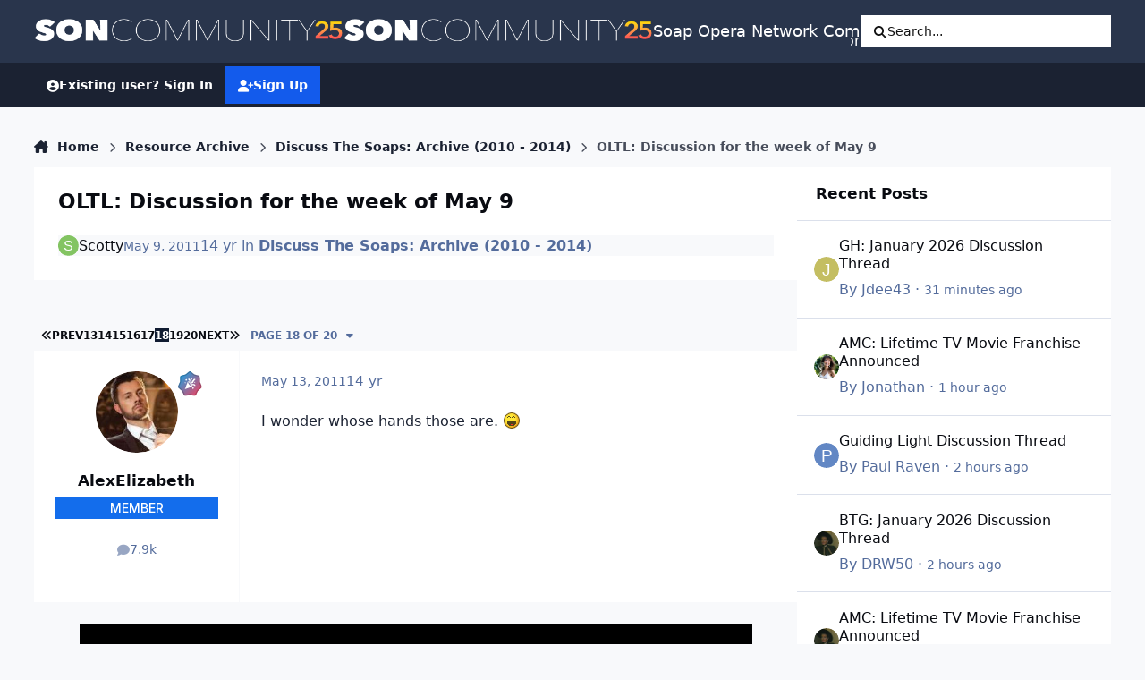

--- FILE ---
content_type: text/html;charset=UTF-8
request_url: https://boards.soapoperanetwork.com/topic/40529-oltl-discussion-for-the-week-of-may-9/page/18/
body_size: 30548
content:
<!DOCTYPE html>
<html lang="en-US" dir="ltr" 

data-ips-path="/topic/40529-oltl-discussion-for-the-week-of-may-9/page/18/"
data-ips-scheme='system'
data-ips-scheme-active='system'
data-ips-scheme-default='system'
data-ips-theme="9"
data-ips-scheme-toggle="true"


    data-ips-guest


data-ips-theme-setting-change-scheme='1'
data-ips-theme-setting-link-panels='0'
data-ips-theme-setting-nav-bar-icons='1'
data-ips-theme-setting-mobile-icons-location='header'
data-ips-theme-setting-mobile-footer-labels='1'
data-ips-theme-setting-sticky-sidebar='0'
data-ips-theme-setting-flip-sidebar='0'

data-ips-layout='default'



>
	<head data-ips-hook="head">
		<meta charset="utf-8">
		<title data-ips-hook="title">OLTL: Discussion for the week of May 9 - Page 18 - Discuss The Soaps: Archive (2010 - 2014) - Soap Opera Network Community</title>
		
		
		
		

	
	<script>(() => document.documentElement.setAttribute('data-ips-scheme', (window.matchMedia('(prefers-color-scheme:dark)').matches) ? 'dark':'light'))();</script>

		


	<script>
		(() => {
			function getCookie(n) {
				let v = `; ${document.cookie}`, parts = v.split(`; ${n}=`);
				if (parts.length === 2) return parts.pop().split(';').shift();
			}
			
			const s = getCookie('ips4_scheme_preference');
			if(!s || s === document.documentElement.getAttribute("data-ips-scheme-active")) return;
			if(s === "system"){
				document.documentElement.setAttribute('data-ips-scheme',(window.matchMedia('(prefers-color-scheme:dark)').matches)?'dark':'light');
			} else {
				document.documentElement.setAttribute("data-ips-scheme",s);
			}
			document.documentElement.setAttribute("data-ips-scheme-active",s);
		})();
	</script>

		
			<!-- Google tag (gtag.js) -->
<script async src="https://www.googletagmanager.com/gtag/js?id=G-Z82SRTH6N3"></script>
<script>
  window.dataLayer = window.dataLayer || [];
  function gtag(){dataLayer.push(arguments);}
  gtag('js', new Date());

  gtag('config', 'G-Z82SRTH6N3');
</script>
		
		
		
			<!-- Google Tag Manager -->
<script>(function(w,d,s,l,i){w[l]=w[l]||[];w[l].push({'gtm.start':
new Date().getTime(),event:'gtm.js'});var f=d.getElementsByTagName(s)[0],
j=d.createElement(s),dl=l!='dataLayer'?'&l='+l:'';j.async=true;j.src=
'https://www.googletagmanager.com/gtm.js?id='+i+dl;f.parentNode.insertBefore(j,f);
})(window,document,'script','dataLayer','GTM-T8FCXZX');</script>
<!-- End Google Tag Manager -->
		
		
		


	<!--!Font Awesome Free 6 by @fontawesome - https://fontawesome.com License - https://fontawesome.com/license/free Copyright 2024 Fonticons, Inc.-->
	<link rel='stylesheet' href='//boards.soapoperanetwork.com/applications/core/interface/static/fontawesome/css/all.min.css?v=6.7.2'>



	<link rel='stylesheet' href='//boards.soapoperanetwork.com/static/css/core_global_framework_framework.css?v=c358e40edf1768718586'>

	<link rel='stylesheet' href='//boards.soapoperanetwork.com/static/css/core_front_core.css?v=c358e40edf1768718586'>

	<link rel='stylesheet' href='//boards.soapoperanetwork.com/static/css/forums_front_forums.css?v=c358e40edf1768718586'>

	<link rel='stylesheet' href='//boards.soapoperanetwork.com/static/css/forums_front_topics.css?v=c358e40edf1768718586'>


<!-- Content Config CSS Properties -->
<style id="contentOptionsCSS">
    :root {
        --i-embed-max-width: 500px;
        --i-embed-default-width: 500px;
        --i-embed-media-max-width: 100%;
    }
</style>



	
	
	<style id="themeVariables">
		
			:root{

--set__i-position-user: 9;
--set__i-position-search: 6;
--set__i-nav-bar-icons: 1;
--set__logo-dark: url('https://boards.soapoperanetwork.com/uploads/set_resources_9/1109529143_6d538d11ecfced46f459ee300b5e80ec_SONCommunityLight25_f6cd0a.png');
--set__i-font-size: 15.5;
--set__i-user-content-font-size: 120;
--set__mobile-logo-light: url('https://boards.soapoperanetwork.com/uploads/set_resources_9/299394011_6d538d11ecfced46f459ee300b5e80ec_SONCommunityDark25_1f8a5d.png');
--set__mobile-logo-dark: url('https://boards.soapoperanetwork.com/uploads/set_resources_9/2008468980_6d538d11ecfced46f459ee300b5e80ec_SONCommunityLight25_a58ca4.png');
--set__i-mobile-icons-location: header;
--data-ips-theme-setting-mobile-icons-location: header;
--set__i-position-breadcrumb: 10;
--set__i-mobile-header--he: 50;
--set__i-sticky-sidebar: 0;
--set__i-header-primary--he: 70;
--set__i-link-panels: 0;
--set__i-design-border: 0;
--set__i-design-radius: 0;
--set__i-design-shadow: 0;
--light__i-color_root: var(--i-base-contrast_5);
--set__logo-light: url('https://boards.soapoperanetwork.com/uploads/set_resources_9/1120446790_6d538d11ecfced46f459ee300b5e80ec_SONCommunityLight25_e5d1c8.png');
--set__i-logo--he: 55;

}
		
	</style>

	
		<style id="themeCustomCSS">
			 .ipsIndicator{font-size:0.8em;}.ipsData__title .ipsIndicator{margin-inline-end:.06em;vertical-align:.2em;}.ipsBadge--prefix{margin-bottom:10px;}.ipsEntry__username{}.ipsEntry__group{background:#136DEC;color:#ffffff !important;display:inline-flex;align-items:center;justify-content:center;gap:.5em;text-align:center;font-family:inter;font-weight:500;text-transform:uppercase;min-height:1.8em;min-width:1.8em;overflow-wrap:anywhere;padding:0 .4em;font-size:max(.4em, 8px);border-radius:min(var(--i-design-radius), .4em);text-decoration:none !important;}#elGuestTerms{bottom:90px;}.ipsPageAction{transform:translateY(-180px);}#elFlashMessage{transform:translateY(-180px);}.cWidgetContainer__menu{bottom:200px;}.ipsBadge--highlightedGroup{display:none;}#ipsMultiQuoter{margin-bottom:400px;}.ipsEntry__group-image{margin-bottom:-15px;}.ipsTime__long{font-size:14px;}.ipsPageHeader__title{font-weight:900;font-size:23px;}
		</style>
	

	


		



	<meta name="viewport" content="width=device-width, initial-scale=1, viewport-fit=cover">
	<meta name="apple-mobile-web-app-status-bar-style" content="black-translucent">
	
	
		
		
			<meta property="og:image" content="https://boards.soapoperanetwork.com/uploads/monthly_2025_11/Soap-Opera-Network-YouTube-Bannercopy.jpg.2f5b42bcea84a532740361334b8cc953.jpg">
		
	
	
		<meta name="twitter:card" content="summary_large_image">
	
	
		
			<meta name="twitter:site" content="@SoapOperaNetwrk">
		
	
	
		
			
				
					<meta property="og:title" content="OLTL: Discussion for the week of May 9">
				
			
		
	
		
			
				
					<meta property="og:type" content="website">
				
			
		
	
		
			
				
					<meta property="og:url" content="https://boards.soapoperanetwork.com/topic/40529-oltl-discussion-for-the-week-of-may-9/">
				
			
		
	
		
			
				
					<meta property="og:updated_time" content="2011-05-15T00:17:16Z">
				
			
		
	
		
			
				
					<meta property="og:site_name" content="Soap Opera Network Community">
				
			
		
	
		
			
				
					<meta property="og:locale" content="en_US">
				
			
		
	
	
		
			<link rel="first" href="https://boards.soapoperanetwork.com/topic/40529-oltl-discussion-for-the-week-of-may-9/">
		
	
		
			<link rel="prev" href="https://boards.soapoperanetwork.com/topic/40529-oltl-discussion-for-the-week-of-may-9/page/17/">
		
	
		
			<link rel="next" href="https://boards.soapoperanetwork.com/topic/40529-oltl-discussion-for-the-week-of-may-9/page/19/">
		
	
		
			<link rel="last" href="https://boards.soapoperanetwork.com/topic/40529-oltl-discussion-for-the-week-of-may-9/page/20/">
		
	
		
			<link rel="canonical" href="https://boards.soapoperanetwork.com/topic/40529-oltl-discussion-for-the-week-of-may-9/page/18/">
		
	
	
	
	
	
	<link rel="manifest" href="https://boards.soapoperanetwork.com/manifest.webmanifest/">
	
		<meta name="theme-color" content="#000000">
	
	

	
	
		
	
		
	
		
	
		
			<link rel="apple-touch-icon" href="https://boards.soapoperanetwork.com/uploads/monthly_2025_12/apple-touch-icon-180x180.png?v=1766267702">
		
	

	
	
		<meta name="apple-mobile-web-app-capable" content="yes">
		<meta name="mobile-web-app-capable" content="yes">
		
			
		
			
				
				
				<link rel="apple-touch-startup-image" media="screen and (device-width: 390px) and (device-height: 844px) and (-webkit-device-pixel-ratio: 3) and (orientation: portrait)" href="https://boards.soapoperanetwork.com/uploads/monthly_2025_12/apple-startup-1170x2532.png?v=1766267702">
			
		
			
				
				
				<link rel="apple-touch-startup-image" media="screen and (device-width: 428px) and (device-height: 926px) and (-webkit-device-pixel-ratio: 3) and (orientation: portrait)" href="https://boards.soapoperanetwork.com/uploads/monthly_2025_12/apple-startup-1284x2778.png?v=1766267702">
			
		
			
				
				
				<link rel="apple-touch-startup-image" media="screen and (device-width: 393px) and (device-height: 852px) and (-webkit-device-pixel-ratio: 3) and (orientation: portrait)" href="https://boards.soapoperanetwork.com/uploads/monthly_2025_12/apple-startup-1179x2556.png?v=1766267702">
			
		
			
				
				
				<link rel="apple-touch-startup-image" media="screen and (device-width: 430px) and (device-height: 932px) and (-webkit-device-pixel-ratio: 3) and (orientation: portrait)" href="https://boards.soapoperanetwork.com/uploads/monthly_2025_12/apple-startup-1290x2796.png?v=1766267702">
			
		
			
				
				
				<link rel="apple-touch-startup-image" media="screen and (device-width: 402px) and (device-height: 874px) and (-webkit-device-pixel-ratio: 3) and (orientation: portrait)" href="https://boards.soapoperanetwork.com/uploads/monthly_2025_12/apple-startup-1206x2622.png?v=1766267702">
			
		
			
				
				
				<link rel="apple-touch-startup-image" media="screen and (device-width: 440px) and (device-height: 956px) and (-webkit-device-pixel-ratio: 3) and (orientation: portrait)" href="https://boards.soapoperanetwork.com/uploads/monthly_2025_12/apple-startup-1320x2868.png?v=1766267702">
			
		
			
				
				
				<link rel="apple-touch-startup-image" media="screen and (device-width: 1024px) and (device-height: 1366px) and (-webkit-device-pixel-ratio: 2) and (orientation: portrait)" href="https://boards.soapoperanetwork.com/uploads/monthly_2025_12/apple-startup-2048x2732.png?v=1766267702">
			
		
			
				
				
				<link rel="apple-touch-startup-image" media="screen and (device-width: 1024px) and (device-height: 1366px) and (-webkit-device-pixel-ratio: 2) and (orientation: landscape)" href="https://boards.soapoperanetwork.com/uploads/monthly_2025_12/apple-startup-2732x2048.png?v=1766267702">
			
		
			
				
				
				<link rel="apple-touch-startup-image" media="screen and (device-width: 820px) and (device-height: 1180px) and (-webkit-device-pixel-ratio: 2) and (orientation: portrait)" href="https://boards.soapoperanetwork.com/uploads/monthly_2025_12/apple-startup-1640x2360.png?v=1766267702">
			
		
			
				
				
				<link rel="apple-touch-startup-image" media="screen and (device-width: 820px) and (device-height: 1180px) and (-webkit-device-pixel-ratio: 2) and (orientation: landscape)" href="https://boards.soapoperanetwork.com/uploads/monthly_2025_12/apple-startup-2360x1640.png?v=1766267702">
			
		
			
				
				
				<link rel="apple-touch-startup-image" media="screen and (device-width: 834px) and (device-height: 1194px) and (-webkit-device-pixel-ratio: 2) and (orientation: portrait)" href="https://boards.soapoperanetwork.com/uploads/monthly_2025_12/apple-startup-1668x2388.png?v=1766267702">
			
		
			
				
				
				<link rel="apple-touch-startup-image" media="screen and (device-width: 834px) and (device-height: 1194px) and (-webkit-device-pixel-ratio: 2) and (orientation: landscape)" href="https://boards.soapoperanetwork.com/uploads/monthly_2025_12/apple-startup-2388x1668.png?v=1766267702">
			
		
			
				
				
				<link rel="apple-touch-startup-image" media="screen and (device-width: 834px) and (device-height: 1112px) and (-webkit-device-pixel-ratio: 2) and (orientation: portrait)" href="https://boards.soapoperanetwork.com/uploads/monthly_2025_12/apple-startup-1668x2224.png?v=1766267702">
			
		
			
				
				
				<link rel="apple-touch-startup-image" media="screen and (device-width: 834px) and (device-height: 1112px) and (-webkit-device-pixel-ratio: 2) and (orientation: landscape)" href="https://boards.soapoperanetwork.com/uploads/monthly_2025_12/apple-startup-2224x1668.png?v=1766267702">
			
		
			
				
				
				<link rel="apple-touch-startup-image" media="screen and (device-width: 430px) and (device-height: 932px) and (-webkit-device-pixel-ratio: 2) and (orientation: portrait)" href="https://boards.soapoperanetwork.com/uploads/monthly_2025_12/apple-startup-1488x2266.png?v=1766267702">
			
		
	


		

	
	<link rel='icon' href='https://boards.soapoperanetwork.com/uploads/monthly_2025_11/c2_soapoperanetwork_favicon.png' type="image/png">

	</head>
	<body data-ips-hook="body" class="ipsApp ipsApp_front " data-contentClass="IPS\forums\Topic" data-controller="core.front.core.app" data-pageApp="forums" data-pageLocation="front" data-pageModule="forums" data-pageController="topic" data-id="40529" >
		<a href="#ipsLayout__main" class="ipsSkipToContent">Jump to content</a>
		
			<!-- Google Tag Manager (noscript) -->
<noscript><iframe src="https://www.googletagmanager.com/ns.html?id=GTM-T8FCXZX"
height="0" width="0" style="display:none;visibility:hidden"></iframe></noscript>
<!-- End Google Tag Manager (noscript) -->
		
		
		

<i-pull-to-refresh aria-hidden="true">
	<div class="iPullToRefresh"></div>
</i-pull-to-refresh>
		


	<i-pwa-install id="ipsPwaInstall">
		
		
			
		
			
		
			
		
			
				<img src="https://boards.soapoperanetwork.com/uploads/monthly_2025_12/apple-touch-icon-180x180.png" alt="" width="180" height="180" class="iPwaInstall__icon">
			
		
		<div class="iPwaInstall__content">
			<div class="iPwaInstall__title">View in the app</div>
			<p class="iPwaInstall__desc">A better way to browse. <strong>Learn more</strong>.</p>
		</div>
		<button type="button" class="iPwaInstall__learnMore" popovertarget="iPwaInstall__learnPopover">Learn more</button>
		<button type="button" class="iPwaInstall__dismiss" id="iPwaInstall__dismiss"><span aria-hidden="true">&times;</span><span class="ipsInvisible">Dismiss</span></button>
	</i-pwa-install>
	
	<i-card popover id="iPwaInstall__learnPopover">
		<button class="iCardDismiss" type="button" tabindex="-1" popovertarget="iPwaInstall__learnPopover" popovertargetaction="hide">Close</button>
		<div class="iCard">
			<div class="iCard__content iPwaInstallPopover">
				<div class="i-flex i-gap_2">
					
						
					
						
					
						
					
						
							<img src="https://boards.soapoperanetwork.com/uploads/monthly_2025_12/apple-touch-icon-180x180.png" alt="" width="180" height="180" class="iPwaInstallPopover__icon">
						
					
					<div class="i-flex_11 i-align-self_center">
						<div class="i-font-weight_700 i-color_hard">Soap Opera Network Community</div>
						<p>A full-screen app on your home screen with push notifications, badges and more.</p>
					</div>
				</div>

				<div class="iPwaInstallPopover__ios">
					<div class="iPwaInstallPopover__title">
						<svg xmlns="http://www.w3.org/2000/svg" viewBox="0 0 384 512"><path d="M318.7 268.7c-.2-36.7 16.4-64.4 50-84.8-18.8-26.9-47.2-41.7-84.7-44.6-35.5-2.8-74.3 20.7-88.5 20.7-15 0-49.4-19.7-76.4-19.7C63.3 141.2 4 184.8 4 273.5q0 39.3 14.4 81.2c12.8 36.7 59 126.7 107.2 125.2 25.2-.6 43-17.9 75.8-17.9 31.8 0 48.3 17.9 76.4 17.9 48.6-.7 90.4-82.5 102.6-119.3-65.2-30.7-61.7-90-61.7-91.9zm-56.6-164.2c27.3-32.4 24.8-61.9 24-72.5-24.1 1.4-52 16.4-67.9 34.9-17.5 19.8-27.8 44.3-25.6 71.9 26.1 2 49.9-11.4 69.5-34.3z"/></svg>
						<span>To install this app on iOS and iPadOS</span>
					</div>
					<ol class="ipsList ipsList--bullets i-color_soft i-margin-top_2">
						<li>Tap the <svg xmlns='http://www.w3.org/2000/svg' viewBox='0 0 416 550.4' class='iPwaInstallPopover__svg'><path d='M292.8 129.6 208 44.8l-84.8 84.8-22.4-22.4L208 0l107.2 107.2-22.4 22.4Z'/><path d='M192 22.4h32v336h-32v-336Z'/><path d='M368 550.4H48c-27.2 0-48-20.8-48-48v-288c0-27.2 20.8-48 48-48h112v32H48c-9.6 0-16 6.4-16 16v288c0 9.6 6.4 16 16 16h320c9.6 0 16-6.4 16-16v-288c0-9.6-6.4-16-16-16H256v-32h112c27.2 0 48 20.8 48 48v288c0 27.2-20.8 48-48 48Z'/></svg> Share icon in Safari</li>
						<li>Scroll the menu and tap <strong>Add to Home Screen</strong>.</li>
						<li>Tap <strong>Add</strong> in the top-right corner.</li>
					</ol>
				</div>
				<div class="iPwaInstallPopover__android">
					<div class="iPwaInstallPopover__title">
						<svg xmlns="http://www.w3.org/2000/svg" viewBox="0 0 576 512"><path d="M420.6 301.9a24 24 0 1 1 24-24 24 24 0 0 1 -24 24m-265.1 0a24 24 0 1 1 24-24 24 24 0 0 1 -24 24m273.7-144.5 47.9-83a10 10 0 1 0 -17.3-10h0l-48.5 84.1a301.3 301.3 0 0 0 -246.6 0L116.2 64.5a10 10 0 1 0 -17.3 10h0l47.9 83C64.5 202.2 8.2 285.6 0 384H576c-8.2-98.5-64.5-181.8-146.9-226.6"/></svg>
						<span>To install this app on Android</span>
					</div>
					<ol class="ipsList ipsList--bullets i-color_soft i-margin-top_2">
						<li>Tap the 3-dot menu (⋮) in the top-right corner of the browser.</li>
						<li>Tap <strong>Add to Home screen</strong> or <strong>Install app</strong>.</li>
						<li>Confirm by tapping <strong>Install</strong>.</li>
					</ol>
				</div>
			</div>
		</div>
	</i-card>

		
<script>
(function(w, d) {
 w.adthrive = w.adthrive || {};
 w.adthrive.cmd = w.adthrive.cmd || [];
 w.adthrive.plugin = 'adthrive-ads-1.0.43-manual';
 w.adthrive.host = 'ads.adthrive.com';
 var s = d.createElement('script');
 s.async = true;
 s.referrerpolicy='no-referrer-when-downgrade';
 s.src = 'https://' + w.adthrive.host + '/sites/603e9c672ced9f6949a649e3/ads.min.js?referrer=' + w.encodeURIComponent(w.location.href);
 var n = d.getElementsByTagName('script')[0];
 n.parentNode.insertBefore(s, n);
})(window, document);
</script>
      
<!-- Clarity tracking code for https://boards.soapoperanetwork.com/ -->
<script type="text/javascript">
    (function(c,l,a,r,i,t,y){
        c[a]=c[a]||function(){(c[a].q=c[a].q||[]).push(arguments)};
        t=l.createElement(r);t.async=1;t.src="https://www.clarity.ms/tag/"+i;
        y=l.getElementsByTagName(r)[0];y.parentNode.insertBefore(t,y);
    })(window, document, "clarity", "script", "7rjqjdrq4l");
</script>
		<div class="ipsLayout" id="ipsLayout" data-ips-hook="layout">
			
			<div class="ipsLayout__app" data-ips-hook="app">
				
				<div data-ips-hook="mobileHeader" class="ipsMobileHeader ipsResponsive_header--mobile">
					
<a href="https://boards.soapoperanetwork.com/" data-ips-hook="logo" class="ipsLogo ipsLogo--mobile" accesskey="1">
	
		

    
    
    
    <picture class='ipsLogo__image ipsLogo__image--light'>
        <source srcset="[data-uri]" media="(min-width: 980px)">
        <img src="https://boards.soapoperanetwork.com/uploads/set_resources_9/299394011_6d538d11ecfced46f459ee300b5e80ec_SONCommunityDark25_1f8a5d.png" width="600" height="50" alt='Soap Opera Network Community' data-ips-theme-image='mobile-logo-light'>
    </picture>

		

    
    
    
    <picture class='ipsLogo__image ipsLogo__image--dark'>
        <source srcset="[data-uri]" media="(min-width: 980px)">
        <img src="https://boards.soapoperanetwork.com/uploads/set_resources_9/2008468980_6d538d11ecfced46f459ee300b5e80ec_SONCommunityLight25_a58ca4.png" width="600" height="50" alt='Soap Opera Network Community' data-ips-theme-image='mobile-logo-dark'>
    </picture>

	
  	<div class="ipsLogo__text">
		<span class="ipsLogo__name" data-ips-theme-text="set__i-logo-text">Soap Opera Network Community</span>
		
			<span class="ipsLogo__slogan" data-ips-theme-text="set__i-logo-slogan"></span>
		
	</div>
</a>
					
<ul data-ips-hook="mobileNavHeader" class="ipsMobileNavIcons ipsResponsive_header--mobile">
	
		<li data-el="guest">
			<button type="button" class="ipsMobileNavIcons__button ipsMobileNavIcons__button--primary" aria-controls="ipsOffCanvas--guest" aria-expanded="false" data-ipscontrols>
				<span>Sign In</span>
			</button>
		</li>
	
	
	
		
			<li data-el="search">
				<button type="button" class="ipsMobileNavIcons__button" aria-controls="ipsOffCanvas--search" aria-expanded="false" data-ipscontrols>
					<svg xmlns="http://www.w3.org/2000/svg" height="16" width="16" viewbox="0 0 512 512"><path d="M416 208c0 45.9-14.9 88.3-40 122.7L502.6 457.4c12.5 12.5 12.5 32.8 0 45.3s-32.8 12.5-45.3 0L330.7 376c-34.4 25.2-76.8 40-122.7 40C93.1 416 0 322.9 0 208S93.1 0 208 0S416 93.1 416 208zM208 352a144 144 0 1 0 0-288 144 144 0 1 0 0 288z"></path></svg>
					<span class="ipsInvisible">Search</span>
				</button>
			</li>
		
	
    

	
	
		<li data-el="more">
			<button type="button" class="ipsMobileNavIcons__button" aria-controls="ipsOffCanvas--navigation" aria-expanded="false" data-ipscontrols>
				<svg xmlns="http://www.w3.org/2000/svg" height="16" width="14" viewbox="0 0 448 512"><path d="M0 96C0 78.3 14.3 64 32 64H416c17.7 0 32 14.3 32 32s-14.3 32-32 32H32C14.3 128 0 113.7 0 96zM0 256c0-17.7 14.3-32 32-32H416c17.7 0 32 14.3 32 32s-14.3 32-32 32H32c-17.7 0-32-14.3-32-32zM448 416c0 17.7-14.3 32-32 32H32c-17.7 0-32-14.3-32-32s14.3-32 32-32H416c17.7 0 32 14.3 32 32z"></path></svg>
				<span class="ipsInvisible">Menu</span>
				
                
			</button>
		</li>
	
</ul>
				</div>
				
				


				
					
<nav class="ipsBreadcrumb ipsBreadcrumb--mobile ipsResponsive_header--mobile" aria-label="Breadcrumbs" >
	<ol itemscope itemtype="https://schema.org/BreadcrumbList" class="ipsBreadcrumb__list">
		<li itemprop="itemListElement" itemscope itemtype="https://schema.org/ListItem">
			<a title="Home" href="https://boards.soapoperanetwork.com/" itemprop="item">
				<i class="fa-solid fa-house-chimney"></i> <span itemprop="name">Home</span>
			</a>
			<meta itemprop="position" content="1">
		</li>
		
		
		
			
				<li itemprop="itemListElement" itemscope itemtype="https://schema.org/ListItem">
					<a href="https://boards.soapoperanetwork.com/forum/3-resource-archive/" itemprop="item">
						<span itemprop="name">Resource Archive </span>
					</a>
					<meta itemprop="position" content="2">
				</li>
			
			
		
			
				<li itemprop="itemListElement" itemscope itemtype="https://schema.org/ListItem">
					<a href="https://boards.soapoperanetwork.com/forum/156-discuss-the-soaps-archive-2010-2014/" itemprop="item">
						<span itemprop="name">Discuss The Soaps: Archive (2010 - 2014) </span>
					</a>
					<meta itemprop="position" content="3">
				</li>
			
			
		
			
				<li aria-current="location" itemprop="itemListElement" itemscope itemtype="https://schema.org/ListItem">
					<span itemprop="name">OLTL: Discussion for the week of May 9</span>
					<meta itemprop="position" content="4">
				</li>
			
			
		
	</ol>
	<ul class="ipsBreadcrumb__feed" data-ips-hook="feed">
		
		<li >
			<a data-action="defaultStream" href="https://boards.soapoperanetwork.com/discover/" ><i class="fa-regular fa-file-lines"></i> <span data-role="defaultStreamName">All Activity</span></a>
		</li>
	</ul>
</nav>
				
				
					<header data-ips-hook="header" class="ipsHeader ipsResponsive_header--desktop">
						
						
							<div data-ips-hook="primaryHeader" class="ipsHeader__primary" >
								<div class="ipsWidth ipsHeader__align">
									<div data-ips-header-position="4" class="ipsHeader__start">


	
		<div data-ips-header-content='logo'>
			<!-- logo -->
			
				
<a href="https://boards.soapoperanetwork.com/" data-ips-hook="logo" class="ipsLogo ipsLogo--desktop" accesskey="1">
	
		

    
    
    
    <picture class='ipsLogo__image ipsLogo__image--light'>
        <source srcset="[data-uri]" media="(max-width: 979px)">
        <img src="https://boards.soapoperanetwork.com/uploads/set_resources_9/1120446790_6d538d11ecfced46f459ee300b5e80ec_SONCommunityLight25_e5d1c8.png" width="600" height="50" alt='Soap Opera Network Community' data-ips-theme-image='logo-light'>
    </picture>

		

    
    
    
    <picture class='ipsLogo__image ipsLogo__image--dark'>
        <source srcset="[data-uri]" media="(max-width: 979px)">
        <img src="https://boards.soapoperanetwork.com/uploads/set_resources_9/1109529143_6d538d11ecfced46f459ee300b5e80ec_SONCommunityLight25_f6cd0a.png" width="600" height="50" alt='Soap Opera Network Community' data-ips-theme-image='logo-dark'>
    </picture>

	
  	<div class="ipsLogo__text">
		<span class="ipsLogo__name" data-ips-theme-text="set__i-logo-text">Soap Opera Network Community</span>
		
			<span class="ipsLogo__slogan" data-ips-theme-text="set__i-logo-slogan"></span>
		
	</div>
</a>
			
			
			    
			    
			    
			    
			
		</div>
	

	

	

	

	
</div>
									<div data-ips-header-position="5" class="ipsHeader__center">


	

	
		<div data-ips-header-content='navigation'>
			<!-- navigation -->
			
			
			    
				    


<nav data-ips-hook="navBar" class="ipsNav" aria-label="Primary">
	<i-navigation-menu>
		<ul class="ipsNavBar" data-role="menu">
			


	
		
		
		
		<li  data-id="15"  data-navApp="core" data-navExt="CustomItem" >
			
			
				
					<a href="https://www.soapoperanetwork.com"  data-navItem-id="15" >
						<span class="ipsNavBar__icon" aria-hidden="true">
							
								<i class="fa-solid fa-newspaper"></i>
							
						</span>
						<span class="ipsNavBar__text">
							<span class="ipsNavBar__label">SOAPSLINE</span>
						</span>
					</a>
				
			
		</li>
	

	
		
		
			
		
		
		<li  data-id="8" data-active data-navApp="forums" data-navExt="Forums" >
			
			
				
					<a href="https://boards.soapoperanetwork.com"  data-navItem-id="8" aria-current="page">
						<span class="ipsNavBar__icon" aria-hidden="true">
							
								<i class="fa-solid" style="--icon:'\f075'"></i>
							
						</span>
						<span class="ipsNavBar__text">
							<span class="ipsNavBar__label">Forums</span>
						</span>
					</a>
				
			
		</li>
	

	
		
		
		
		<li  data-id="37"  data-navApp="cms" data-navExt="Pages" >
			
			
				
					<a href="https://boards.soapoperanetwork.com/features/"  data-navItem-id="37" >
						<span class="ipsNavBar__icon" aria-hidden="true">
							
								<i class="fa-solid fa-list-ul"></i>
							
						</span>
						<span class="ipsNavBar__text">
							<span class="ipsNavBar__label">Features</span>
						</span>
					</a>
				
			
		</li>
	

	
		
		
		
		<li  data-id="35"  data-navApp="blog" data-navExt="Blogs" >
			
			
				
					<a href="https://boards.soapoperanetwork.com/blogs/"  data-navItem-id="35" >
						<span class="ipsNavBar__icon" aria-hidden="true">
							
								<i class="fa-solid" style="--icon:'\f044'"></i>
							
						</span>
						<span class="ipsNavBar__text">
							<span class="ipsNavBar__label">Blogs</span>
						</span>
					</a>
				
			
		</li>
	

	
		
		
		
		<li  data-id="14"  data-navApp="core" data-navExt="OnlineUsers" >
			
			
				
					<a href="https://boards.soapoperanetwork.com/online/"  data-navItem-id="14" >
						<span class="ipsNavBar__icon" aria-hidden="true">
							
								<i class="fa-solid" style="--icon:'\f017'"></i>
							
						</span>
						<span class="ipsNavBar__text">
							<span class="ipsNavBar__label">Online Users</span>
						</span>
					</a>
				
			
		</li>
	

	
		
		
		
		<li  data-id="2"  data-navApp="core" data-navExt="Menu" >
			
			
				
					<button aria-expanded="false" aria-controls="elNavSecondary_2" data-ipscontrols type="button">
						<span class="ipsNavBar__icon" aria-hidden="true">
							
								<i class="fa-solid" style="--icon:'\f1c5'"></i>
							
						</span>
						<span class="ipsNavBar__text">
							<span class="ipsNavBar__label">Activity</span>
							<i class="fa-solid fa-angle-down"></i>
						</span>
					</button>
					
						<ul class='ipsNav__dropdown' id='elNavSecondary_2' data-ips-hidden-light-dismiss hidden>
							


	
		
		
		
		<li  data-id="3"  data-navApp="core" data-navExt="AllActivity" >
			
			
				
					<a href="https://boards.soapoperanetwork.com/discover/"  data-navItem-id="3" >
						<span class="ipsNavBar__icon" aria-hidden="true">
							
								<i class="fa-solid" style="--icon:'\f0ca'"></i>
							
						</span>
						<span class="ipsNavBar__text">
							<span class="ipsNavBar__label">All Activity</span>
						</span>
					</a>
				
			
		</li>
	

	

	

	

	
		
		
		
		<li  data-id="7"  data-navApp="core" data-navExt="Search" >
			
			
				
					<a href="https://boards.soapoperanetwork.com/search/"  data-navItem-id="7" >
						<span class="ipsNavBar__icon" aria-hidden="true">
							
								<i class="fa-solid" style="--icon:'\f002'"></i>
							
						</span>
						<span class="ipsNavBar__text">
							<span class="ipsNavBar__label">Search</span>
						</span>
					</a>
				
			
		</li>
	

						</ul>
					
				
			
		</li>
	

	
		
		
		
		<li  data-id="16"  data-navApp="core" data-navExt="YourActivityStreamsItem" data-streamid='16'>
			
			
				
					<a href="https://boards.soapoperanetwork.com/discover/unread/"  data-navItem-id="16" >
						<span class="ipsNavBar__icon" aria-hidden="true">
							
								<i class="fa-solid" style="--icon:'\f1ea'"></i>
							
						</span>
						<span class="ipsNavBar__text">
							<span class="ipsNavBar__label">Unread Content</span>
						</span>
					</a>
				
			
		</li>
	

	
		
		
		
		<li  data-id="13"  data-navApp="core" data-navExt="StaffDirectory" >
			
			
				
					<a href="https://boards.soapoperanetwork.com/staff/"  data-navItem-id="13" >
						<span class="ipsNavBar__icon" aria-hidden="true">
							
								<i class="fa-solid" style="--icon:'\f2bb'"></i>
							
						</span>
						<span class="ipsNavBar__text">
							<span class="ipsNavBar__label">Staff</span>
						</span>
					</a>
				
			
		</li>
	

	
		
		
		
		<li  data-id="34"  data-navApp="core" data-navExt="CustomItem" >
			
			
				
					<a href="https://boards.soapoperanetwork.com/terms/"  data-navItem-id="34" >
						<span class="ipsNavBar__icon" aria-hidden="true">
							
								<i class="fa-solid" style="--icon:'\f1c5'"></i>
							
						</span>
						<span class="ipsNavBar__text">
							<span class="ipsNavBar__label">Terms of Service / Registration Policy</span>
						</span>
					</a>
				
			
		</li>
	

	
		
		
		
		<li  data-id="38"  data-navApp="downloads" data-navExt="Downloads" >
			
			
				
					<a href="https://boards.soapoperanetwork.com/files/"  data-navItem-id="38" >
						<span class="ipsNavBar__icon" aria-hidden="true">
							
								<i class="fa-solid" style="--icon:'\f019'"></i>
							
						</span>
						<span class="ipsNavBar__text">
							<span class="ipsNavBar__label">Downloads</span>
						</span>
					</a>
				
			
		</li>
	

	
		
		
		
		<li  data-id="39"  data-navApp="core" data-navExt="Menu" >
			
			
				
					<button aria-expanded="false" aria-controls="elNavSecondary_39" data-ipscontrols type="button">
						<span class="ipsNavBar__icon" aria-hidden="true">
							
								<i class="fa-solid fa-cart-shopping"></i>
							
						</span>
						<span class="ipsNavBar__text">
							<span class="ipsNavBar__label">Store</span>
							<i class="fa-solid fa-angle-down"></i>
						</span>
					</button>
					
						<ul class='ipsNav__dropdown' id='elNavSecondary_39' data-ips-hidden-light-dismiss hidden>
							


	
		
		
		
		<li  data-id="40"  data-navApp="nexus" data-navExt="Store" >
			
			
				
					<a href="https://boards.soapoperanetwork.com/store/"  data-navItem-id="40" >
						<span class="ipsNavBar__icon" aria-hidden="true">
							
								<i class="fa-solid" style="--icon:'\f07a'"></i>
							
						</span>
						<span class="ipsNavBar__text">
							<span class="ipsNavBar__label">Store</span>
						</span>
					</a>
				
			
		</li>
	

	

	

	

	

	

	

						</ul>
					
				
			
		</li>
	

			<li data-role="moreLi" hidden>
				<button aria-expanded="false" aria-controls="nav__more" data-ipscontrols type="button">
					<span class="ipsNavBar__icon" aria-hidden="true">
						<i class="fa-solid fa-bars"></i>
					</span>
					<span class="ipsNavBar__text">
						<span class="ipsNavBar__label">More</span>
						<i class="fa-solid fa-angle-down"></i>
					</span>
				</button>
				<ul class="ipsNav__dropdown" id="nav__more" data-role="moreMenu" data-ips-hidden-light-dismiss hidden></ul>
			</li>
		</ul>
		<div class="ipsNavPriority js-ipsNavPriority" aria-hidden="true">
			<ul class="ipsNavBar" data-role="clone">
				<li data-role="moreLiClone">
					<button aria-expanded="false" aria-controls="nav__more" data-ipscontrols type="button">
						<span class="ipsNavBar__icon" aria-hidden="true">
							<i class="fa-solid fa-bars"></i>
						</span>
						<span class="ipsNavBar__text">
							<span class="ipsNavBar__label">More</span>
							<i class="fa-solid fa-angle-down"></i>
						</span>
					</button>
				</li>
				


	
		
		
		
		<li  data-id="15"  data-navApp="core" data-navExt="CustomItem" >
			
			
				
					<a href="https://www.soapoperanetwork.com"  data-navItem-id="15" >
						<span class="ipsNavBar__icon" aria-hidden="true">
							
								<i class="fa-solid fa-newspaper"></i>
							
						</span>
						<span class="ipsNavBar__text">
							<span class="ipsNavBar__label">SOAPSLINE</span>
						</span>
					</a>
				
			
		</li>
	

	
		
		
			
		
		
		<li  data-id="8" data-active data-navApp="forums" data-navExt="Forums" >
			
			
				
					<a href="https://boards.soapoperanetwork.com"  data-navItem-id="8" aria-current="page">
						<span class="ipsNavBar__icon" aria-hidden="true">
							
								<i class="fa-solid" style="--icon:'\f075'"></i>
							
						</span>
						<span class="ipsNavBar__text">
							<span class="ipsNavBar__label">Forums</span>
						</span>
					</a>
				
			
		</li>
	

	
		
		
		
		<li  data-id="37"  data-navApp="cms" data-navExt="Pages" >
			
			
				
					<a href="https://boards.soapoperanetwork.com/features/"  data-navItem-id="37" >
						<span class="ipsNavBar__icon" aria-hidden="true">
							
								<i class="fa-solid fa-list-ul"></i>
							
						</span>
						<span class="ipsNavBar__text">
							<span class="ipsNavBar__label">Features</span>
						</span>
					</a>
				
			
		</li>
	

	
		
		
		
		<li  data-id="35"  data-navApp="blog" data-navExt="Blogs" >
			
			
				
					<a href="https://boards.soapoperanetwork.com/blogs/"  data-navItem-id="35" >
						<span class="ipsNavBar__icon" aria-hidden="true">
							
								<i class="fa-solid" style="--icon:'\f044'"></i>
							
						</span>
						<span class="ipsNavBar__text">
							<span class="ipsNavBar__label">Blogs</span>
						</span>
					</a>
				
			
		</li>
	

	
		
		
		
		<li  data-id="14"  data-navApp="core" data-navExt="OnlineUsers" >
			
			
				
					<a href="https://boards.soapoperanetwork.com/online/"  data-navItem-id="14" >
						<span class="ipsNavBar__icon" aria-hidden="true">
							
								<i class="fa-solid" style="--icon:'\f017'"></i>
							
						</span>
						<span class="ipsNavBar__text">
							<span class="ipsNavBar__label">Online Users</span>
						</span>
					</a>
				
			
		</li>
	

	
		
		
		
		<li  data-id="2"  data-navApp="core" data-navExt="Menu" >
			
			
				
					<button aria-expanded="false" aria-controls="elNavSecondary_2" data-ipscontrols type="button">
						<span class="ipsNavBar__icon" aria-hidden="true">
							
								<i class="fa-solid" style="--icon:'\f1c5'"></i>
							
						</span>
						<span class="ipsNavBar__text">
							<span class="ipsNavBar__label">Activity</span>
							<i class="fa-solid fa-angle-down"></i>
						</span>
					</button>
					
				
			
		</li>
	

	
		
		
		
		<li  data-id="16"  data-navApp="core" data-navExt="YourActivityStreamsItem" data-streamid='16'>
			
			
				
					<a href="https://boards.soapoperanetwork.com/discover/unread/"  data-navItem-id="16" >
						<span class="ipsNavBar__icon" aria-hidden="true">
							
								<i class="fa-solid" style="--icon:'\f1ea'"></i>
							
						</span>
						<span class="ipsNavBar__text">
							<span class="ipsNavBar__label">Unread Content</span>
						</span>
					</a>
				
			
		</li>
	

	
		
		
		
		<li  data-id="13"  data-navApp="core" data-navExt="StaffDirectory" >
			
			
				
					<a href="https://boards.soapoperanetwork.com/staff/"  data-navItem-id="13" >
						<span class="ipsNavBar__icon" aria-hidden="true">
							
								<i class="fa-solid" style="--icon:'\f2bb'"></i>
							
						</span>
						<span class="ipsNavBar__text">
							<span class="ipsNavBar__label">Staff</span>
						</span>
					</a>
				
			
		</li>
	

	
		
		
		
		<li  data-id="34"  data-navApp="core" data-navExt="CustomItem" >
			
			
				
					<a href="https://boards.soapoperanetwork.com/terms/"  data-navItem-id="34" >
						<span class="ipsNavBar__icon" aria-hidden="true">
							
								<i class="fa-solid" style="--icon:'\f1c5'"></i>
							
						</span>
						<span class="ipsNavBar__text">
							<span class="ipsNavBar__label">Terms of Service / Registration Policy</span>
						</span>
					</a>
				
			
		</li>
	

	
		
		
		
		<li  data-id="38"  data-navApp="downloads" data-navExt="Downloads" >
			
			
				
					<a href="https://boards.soapoperanetwork.com/files/"  data-navItem-id="38" >
						<span class="ipsNavBar__icon" aria-hidden="true">
							
								<i class="fa-solid" style="--icon:'\f019'"></i>
							
						</span>
						<span class="ipsNavBar__text">
							<span class="ipsNavBar__label">Downloads</span>
						</span>
					</a>
				
			
		</li>
	

	
		
		
		
		<li  data-id="39"  data-navApp="core" data-navExt="Menu" >
			
			
				
					<button aria-expanded="false" aria-controls="elNavSecondary_39" data-ipscontrols type="button">
						<span class="ipsNavBar__icon" aria-hidden="true">
							
								<i class="fa-solid fa-cart-shopping"></i>
							
						</span>
						<span class="ipsNavBar__text">
							<span class="ipsNavBar__label">Store</span>
							<i class="fa-solid fa-angle-down"></i>
						</span>
					</button>
					
				
			
		</li>
	

			</ul>
		</div>
	</i-navigation-menu>
</nav>
			    
			    
			    
			    
			
		</div>
	

	

	

	
</div>
									<div data-ips-header-position="6" class="ipsHeader__end">


	

	

	

	

	
		<div data-ips-header-content='search'>
			<!-- search -->
			
			
			    
			    
			    
			    
				    

	<button class='ipsSearchPseudo' popovertarget="ipsSearchDialog" type="button">
		<i class="fa-solid fa-magnifying-glass"></i>
		<span>Search...</span>
	</button>

			    
			
		</div>
	
</div>
								</div>
							</div>
						
						
							<div data-ips-hook="secondaryHeader" class="ipsHeader__secondary" >
								<div class="ipsWidth ipsHeader__align">
									<div data-ips-header-position="7" class="ipsHeader__start">


	

	

	

	

	
</div>
									<div data-ips-header-position="8" class="ipsHeader__center">


	

	

	

	

	
</div>
									<div data-ips-header-position="9" class="ipsHeader__end">


	

	

	
		<div data-ips-header-content='user'>
			<!-- user -->
			
			
			    
			    
				    

	<ul id="elUserNav" data-ips-hook="userBarGuest" class="ipsUserNav ipsUserNav--guest">
        
		
        
        
        
            
            <li id="elSignInLink" data-el="sign-in">
                <button type="button" id="elUserSignIn" popovertarget="elUserSignIn_menu" class="ipsUserNav__link">
                	<i class="fa-solid fa-circle-user"></i>
                	<span class="ipsUserNav__text">Existing user? Sign In</span>
                </button>                
                
<i-dropdown popover id="elUserSignIn_menu">
	<div class="iDropdown">
		<form accept-charset='utf-8' method='post' action='https://boards.soapoperanetwork.com/login/'>
			<input type="hidden" name="csrfKey" value="83fdf29ef13bd8543c02711fd3ab8567">
			<input type="hidden" name="ref" value="aHR0cHM6Ly9ib2FyZHMuc29hcG9wZXJhbmV0d29yay5jb20vdG9waWMvNDA1Mjktb2x0bC1kaXNjdXNzaW9uLWZvci10aGUtd2Vlay1vZi1tYXktOS9wYWdlLzE4Lw==">
			<div data-role="loginForm">
				
				
				
					
<div class="">
	<h4 class="ipsTitle ipsTitle--h3 i-padding_2 i-padding-bottom_0 i-color_hard">Sign In</h4>
	<ul class='ipsForm ipsForm--vertical ipsForm--login-popup'>
		<li class="ipsFieldRow ipsFieldRow--noLabel ipsFieldRow--fullWidth">
			<label class="ipsFieldRow__label" for="login_popup_email">Email Address</label>
			<div class="ipsFieldRow__content">
                <input type="email" class='ipsInput ipsInput--text' placeholder="Email Address" name="auth" autocomplete="email" id='login_popup_email'>
			</div>
		</li>
		<li class="ipsFieldRow ipsFieldRow--noLabel ipsFieldRow--fullWidth">
			<label class="ipsFieldRow__label" for="login_popup_password">Password</label>
			<div class="ipsFieldRow__content">
				<input type="password" class='ipsInput ipsInput--text' placeholder="Password" name="password" autocomplete="current-password" id='login_popup_password'>
			</div>
		</li>
		<li class="ipsFieldRow ipsFieldRow--checkbox">
			<input type="checkbox" name="remember_me" id="remember_me_checkbox_popup" value="1" checked class="ipsInput ipsInput--toggle">
			<div class="ipsFieldRow__content">
				<label class="ipsFieldRow__label" for="remember_me_checkbox_popup">Remember me</label>
				<div class="ipsFieldRow__desc">Not recommended on shared computers</div>
			</div>
		</li>
		<li class="ipsSubmitRow">
			<button type="submit" name="_processLogin" value="usernamepassword" class="ipsButton ipsButton--primary i-width_100p">Sign In</button>
			
				<p class="i-color_soft i-link-color_inherit i-font-weight_500 i-font-size_-1 i-margin-top_2">
					
						<a href='https://boards.soapoperanetwork.com/lostpassword/' data-ipsDialog data-ipsDialog-title='Forgot your password?'>
					
					Forgot your password?</a>
				</p>
			
		</li>
	</ul>
</div>
				
			</div>
		</form>
	</div>
</i-dropdown>
            </li>
            
        
		
			<li data-el="sign-up">
				
					<a href="https://boards.soapoperanetwork.com/register/" class="ipsUserNav__link ipsUserNav__link--sign-up" data-ipsdialog data-ipsdialog-size="narrow" data-ipsdialog-title="Sign Up"  id="elRegisterButton">
						<i class="fa-solid fa-user-plus"></i>
						<span class="ipsUserNav__text">Sign Up</span>
					</a>
				
			</li>
		
		

    <li class='ipsHide' id='elCart_container'></li>

	</ul>

			    
			    
			    
			
		</div>
	

	

	
</div>
								</div>
							</div>
						
					</header>
				
				<main data-ips-hook="main" class="ipsLayout__main" id="ipsLayout__main" tabindex="-1">
					<div class="ipsWidth ipsWidth--main-content">
						<div class="ipsContentWrap">
							
								<div class="ipsHeaderExtra ipsResponsive_header--desktop" >
									<div data-ips-header-position="10" class="ipsHeaderExtra__start">


	

	

	

	
		<div data-ips-header-content='breadcrumb'>
			<!-- breadcrumb -->
			
			
			    
			    
			    
				    
<nav class="ipsBreadcrumb ipsBreadcrumb--top " aria-label="Breadcrumbs" >
	<ol itemscope itemtype="https://schema.org/BreadcrumbList" class="ipsBreadcrumb__list">
		<li itemprop="itemListElement" itemscope itemtype="https://schema.org/ListItem">
			<a title="Home" href="https://boards.soapoperanetwork.com/" itemprop="item">
				<i class="fa-solid fa-house-chimney"></i> <span itemprop="name">Home</span>
			</a>
			<meta itemprop="position" content="1">
		</li>
		
		
		
			
				<li itemprop="itemListElement" itemscope itemtype="https://schema.org/ListItem">
					<a href="https://boards.soapoperanetwork.com/forum/3-resource-archive/" itemprop="item">
						<span itemprop="name">Resource Archive </span>
					</a>
					<meta itemprop="position" content="2">
				</li>
			
			
		
			
				<li itemprop="itemListElement" itemscope itemtype="https://schema.org/ListItem">
					<a href="https://boards.soapoperanetwork.com/forum/156-discuss-the-soaps-archive-2010-2014/" itemprop="item">
						<span itemprop="name">Discuss The Soaps: Archive (2010 - 2014) </span>
					</a>
					<meta itemprop="position" content="3">
				</li>
			
			
		
			
				<li aria-current="location" itemprop="itemListElement" itemscope itemtype="https://schema.org/ListItem">
					<span itemprop="name">OLTL: Discussion for the week of May 9</span>
					<meta itemprop="position" content="4">
				</li>
			
			
		
	</ol>
	<ul class="ipsBreadcrumb__feed" data-ips-hook="feed">
		
		<li >
			<a data-action="defaultStream" href="https://boards.soapoperanetwork.com/discover/" ><i class="fa-regular fa-file-lines"></i> <span data-role="defaultStreamName">All Activity</span></a>
		</li>
	</ul>
</nav>
			    
			    
			
		</div>
	

	
</div>
									<div data-ips-header-position="11" class="ipsHeaderExtra__center">


	

	

	

	

	
</div>
									<div data-ips-header-position="12" class="ipsHeaderExtra__end">


	

	

	

	

	
</div>
								</div>
							
							

							<div class="ipsLayout__columns">
								<section data-ips-hook="primaryColumn" class="ipsLayout__primary-column">
									
									
									
                                    
									

	





    
    

									




<!-- Start #ipsTopicView -->
<div class="ipsBlockSpacer" id="ipsTopicView" data-ips-topic-ui="traditional" data-ips-topic-first-page="false" data-ips-topic-comments="all">




<div class="ipsBox ipsBox--topicHeader ipsPull">
	<header class="ipsPageHeader">
		<div class="ipsPageHeader__row">
			<div data-ips-hook="header" class="ipsPageHeader__primary">
				<div class="ipsPageHeader__title">
					
						<h1 data-ips-hook="title">OLTL: Discussion for the week of May 9</h1>
					
					<div data-ips-hook="badges" class="ipsBadges">
						
					</div>
				</div>
				
				
			</div>
			
		</div>
		
		
			<!-- PageHeader footer is only shown in traditional view -->
			<div class="ipsPageHeader__row ipsPageHeader__row--footer">
				<div class="ipsPageHeader__primary">
					<div class="ipsPhotoPanel ipsPhotoPanel--inline">
						


	<a data-ips-hook="userPhotoWithUrl" href="https://boards.soapoperanetwork.com/profile/9-scotty/" rel="nofollow" data-ipshover data-ipshover-width="370" data-ipshover-target="https://boards.soapoperanetwork.com/profile/9-scotty/?do=hovercard"  class="ipsUserPhoto ipsUserPhoto--fluid" title="Go to Scotty's profile" data-group="3" aria-hidden="true" tabindex="-1">
		<img src="data:image/svg+xml,%3Csvg%20xmlns%3D%22http%3A%2F%2Fwww.w3.org%2F2000%2Fsvg%22%20viewBox%3D%220%200%201024%201024%22%20style%3D%22background%3A%2383c462%22%3E%3Cg%3E%3Ctext%20text-anchor%3D%22middle%22%20dy%3D%22.35em%22%20x%3D%22512%22%20y%3D%22512%22%20fill%3D%22%23ffffff%22%20font-size%3D%22700%22%20font-family%3D%22-apple-system%2C%20BlinkMacSystemFont%2C%20Roboto%2C%20Helvetica%2C%20Arial%2C%20sans-serif%22%3ES%3C%2Ftext%3E%3C%2Fg%3E%3C%2Fsvg%3E" alt="Scotty" loading="lazy">
	</a>

						<div data-ips-hook="topicHeaderMetaData" class="ipsPhotoPanel__text">
							<div class="ipsPhotoPanel__primary">


<a href='https://boards.soapoperanetwork.com/profile/9-scotty/' rel="nofollow" data-ipsHover data-ipsHover-width='370' data-ipsHover-target='https://boards.soapoperanetwork.com/profile/9-scotty/?do=hovercard&amp;referrer=https%253A%252F%252Fboards.soapoperanetwork.com%252Ftopic%252F40529-oltl-discussion-for-the-week-of-may-9%252Fpage%252F18%252F' title="Go to Scotty's profile" class="ipsUsername" translate="no">Scotty</a></div>
							<div class="ipsPhotoPanel__secondary"><time datetime='2011-05-09T16:53:16Z' title='05/09/2011 04:53  PM' data-short='14 yr' class='ipsTime ipsTime--long'><span class='ipsTime__long'>May 9, 2011</span><span class='ipsTime__short'>14 yr</span></time> in <a href="https://boards.soapoperanetwork.com/forum/156-discuss-the-soaps-archive-2010-2014/" class="i-font-weight_600">Discuss The Soaps: Archive (2010 - 2014)</a></div>
						</div>
					</div>
				</div>
				
			</div>
		
	</header>

	

</div>

<!-- Large topic warnings -->






<!-- These can be hidden on traditional first page using <div data-ips-hide="traditional-first"> -->


<!-- Content messages -->









<div class="i-flex i-flex-wrap_wrap-reverse i-align-items_center i-gap_3">

	<!-- All replies / Helpful Replies: This isn't shown on the first page, due to data-ips-hide="traditional-first" -->
	

	<!-- Start new topic, Reply to topic: Shown on all views -->
	<ul data-ips-hook="topicMainButtons" class="i-flex_11 ipsButtons ipsButtons--main">
		<li>
			
		</li>
		
		
	</ul>
</div>





<section data-controller='core.front.core.recommendedComments' data-url='https://boards.soapoperanetwork.com/topic/40529-oltl-discussion-for-the-week-of-may-9/?recommended=comments' class='ipsBox ipsBox--featuredComments ipsRecommendedComments ipsHide'>
	<div data-role="recommendedComments">
		<header class='ipsBox__header'>
			<h2>Featured Replies</h2>
			

<div class='ipsCarouselNav ' data-ipscarousel='topic-featured-posts' >
	<button class='ipsCarouselNav__button' data-carousel-arrow='prev'><span class="ipsInvisible">Previous carousel slide</span><i class='fa-ips' aria-hidden='true'></i></button>
	<button class='ipsCarouselNav__button' data-carousel-arrow='next'><span class="ipsInvisible">Next carousel slide</span><i class='fa-ips' aria-hidden='true'></i></button>
</div>
		</header>
		
	</div>
</section>

<div id="comments" data-controller="core.front.core.commentFeed,forums.front.topic.view, core.front.core.ignoredComments" data-autopoll data-baseurl="https://boards.soapoperanetwork.com/topic/40529-oltl-discussion-for-the-week-of-may-9/"  data-feedid="forums-ips_forums_topic-40529" class="cTopic ipsBlockSpacer" data-follow-area-id="topic-40529">

	<div data-ips-hook="topicPostFeed" id="elPostFeed" class="ipsEntries ipsPull ipsEntries--topic" data-role="commentFeed" data-controller="core.front.core.moderation" >

		
			<div class="ipsButtonBar ipsButtonBar--top">
				
					<div class="ipsButtonBar__pagination">


	
	<ul class='ipsPagination ipsPagination--numerous' id='elPagination_cce7ace0e47c5a7065c13112fede7ccd_1392881197' data-ipsPagination-seoPagination='true' data-pages='20' data-ipsPagination  data-ipsPagination-pages="20" data-ipsPagination-perPage='15'>
		
			
				<li class='ipsPagination__first'><a href='https://boards.soapoperanetwork.com/topic/40529-oltl-discussion-for-the-week-of-may-9/#comments' rel="first" data-page='1' data-ipsTooltip title='First page'><i class='fa-solid fa-angles-left'></i></a></li>
				<li class='ipsPagination__prev'><a href='https://boards.soapoperanetwork.com/topic/40529-oltl-discussion-for-the-week-of-may-9/page/17/#comments' rel="prev" data-page='17' data-ipsTooltip title='Previous page'>Prev</a></li>
				
					<li class='ipsPagination__page'><a href='https://boards.soapoperanetwork.com/topic/40529-oltl-discussion-for-the-week-of-may-9/page/13/#comments' data-page='13'>13</a></li>
				
					<li class='ipsPagination__page'><a href='https://boards.soapoperanetwork.com/topic/40529-oltl-discussion-for-the-week-of-may-9/page/14/#comments' data-page='14'>14</a></li>
				
					<li class='ipsPagination__page'><a href='https://boards.soapoperanetwork.com/topic/40529-oltl-discussion-for-the-week-of-may-9/page/15/#comments' data-page='15'>15</a></li>
				
					<li class='ipsPagination__page'><a href='https://boards.soapoperanetwork.com/topic/40529-oltl-discussion-for-the-week-of-may-9/page/16/#comments' data-page='16'>16</a></li>
				
					<li class='ipsPagination__page'><a href='https://boards.soapoperanetwork.com/topic/40529-oltl-discussion-for-the-week-of-may-9/page/17/#comments' data-page='17'>17</a></li>
				
			
			<li class='ipsPagination__page ipsPagination__active'><a href='https://boards.soapoperanetwork.com/topic/40529-oltl-discussion-for-the-week-of-may-9/page/18/#comments' data-page='18'>18</a></li>
			
				
					<li class='ipsPagination__page'><a href='https://boards.soapoperanetwork.com/topic/40529-oltl-discussion-for-the-week-of-may-9/page/19/#comments' data-page='19'>19</a></li>
				
					<li class='ipsPagination__page'><a href='https://boards.soapoperanetwork.com/topic/40529-oltl-discussion-for-the-week-of-may-9/page/20/#comments' data-page='20'>20</a></li>
				
				<li class='ipsPagination__next'><a href='https://boards.soapoperanetwork.com/topic/40529-oltl-discussion-for-the-week-of-may-9/page/19/#comments' rel="next" data-page='19' data-ipsTooltip title='Next page'>Next</a></li>
				<li class='ipsPagination__last'><a href='https://boards.soapoperanetwork.com/topic/40529-oltl-discussion-for-the-week-of-may-9/page/20/#comments' rel="last" data-page='20' data-ipsTooltip title='Last page'><i class='fa-solid fa-angles-right'></i></a></li>
			
			
				<li class='ipsPagination__pageJump'>
					<button type="button" id="elPagination_cce7ace0e47c5a7065c13112fede7ccd_1392881197_jump" popovertarget="elPagination_cce7ace0e47c5a7065c13112fede7ccd_1392881197_jump_menu">Page 18 of 20 <i class='fa-solid fa-caret-down i-margin-start_icon'></i></button>
					<i-dropdown popover id="elPagination_cce7ace0e47c5a7065c13112fede7ccd_1392881197_jump_menu">
						<div class="iDropdown">
							<form accept-charset='utf-8' method='post' action='https://boards.soapoperanetwork.com/topic/40529-oltl-discussion-for-the-week-of-may-9/#comments' data-role="pageJump" data-baseUrl='https://boards.soapoperanetwork.com/topic/40529-oltl-discussion-for-the-week-of-may-9/page/18/#comments' data-bypassValidation='true'>
								<ul class='i-flex i-gap_1 i-padding_2'>
									<input type='number' min='1' max='20' placeholder='Page number: 1 - 20' class='ipsInput i-flex_11' name='page' inputmode="numeric" autofocus>
									<input type='submit' class='ipsButton ipsButton--primary' value='Go'>
								</ul>
							</form>
						</div>
					</i-dropdown>
				</li>
			
		
	</ul>
</div>
				
				
			</div>
		
		<form action="https://boards.soapoperanetwork.com/topic/40529-oltl-discussion-for-the-week-of-may-9/page/18/?csrfKey=83fdf29ef13bd8543c02711fd3ab8567&amp;do=multimodComment" method="post" data-ipspageaction data-role="moderationTools">
			
			
				

					

					
					



<a id="findComment-964605"></a>
<div id="comment-964605"></div>
<article data-ips-hook="postWrapper" id="elComment_964605" class="
		ipsEntry js-ipsEntry  ipsEntry--post 
        
         ipsEntry--highlighted 
        
        
        
		"  data-membergroup="3"   >
	
		<aside data-ips-hook="topicAuthorColumn" class="ipsEntry__author-column">
			
			<div data-ips-hook="postUserPhoto" class="ipsAvatarStack">
				


	<a data-ips-hook="userPhotoWithUrl" href="https://boards.soapoperanetwork.com/profile/14463-alexelizabeth/" rel="nofollow" data-ipshover data-ipshover-width="370" data-ipshover-target="https://boards.soapoperanetwork.com/profile/14463-alexelizabeth/?do=hovercard"  class="ipsUserPhoto ipsUserPhoto--fluid" title="Go to AlexElizabeth's profile" data-group="3" aria-hidden="true" tabindex="-1">
		<img src="https://boards.soapoperanetwork.com/uploads/monthly_2021_10/FCqbjISXsAQIL0D.thumb.jpg.aed1c7a0b3399c881def78e4034ac38e.jpg" alt="AlexElizabeth" loading="lazy">
	</a>

				
				
					
<img src='https://boards.soapoperanetwork.com/uploads/monthly_2021_07/12_Mentor.svg' loading="lazy" alt="Mentor" class="ipsAvatarStack__rank" data-ipsTooltip title="Rank: Mentor (12/14)">
								
			</div>
			<h3 data-ips-hook="postUsername" class="ipsEntry__username">
				
				


<a href='https://boards.soapoperanetwork.com/profile/14463-alexelizabeth/' rel="nofollow" data-ipsHover data-ipsHover-width='370' data-ipsHover-target='https://boards.soapoperanetwork.com/profile/14463-alexelizabeth/?do=hovercard&amp;referrer=https%253A%252F%252Fboards.soapoperanetwork.com%252Ftopic%252F40529-oltl-discussion-for-the-week-of-may-9%252Fpage%252F18%252F' title="Go to AlexElizabeth's profile" class="ipsUsername" translate="no">AlexElizabeth</a>
				
			</h3>
			
				<div data-ips-hook="postUserGroup" class="ipsEntry__group">
					
						Member
					
				</div>
			
			
			
				<ul data-ips-hook="postUserStats" class="ipsEntry__authorStats ipsEntry__authorStats--minimal">
					<li data-i-el="posts">
						
							<a href="https://boards.soapoperanetwork.com/profile/14463-alexelizabeth/content/" rel="nofollow" title="Posts" data-ipstooltip>
								<i class="fa-solid fa-comment"></i>
								<span data-i-el="number">7.9k</span>
								<span data-i-el="label">posts</span>
							</a>
						
					</li>
					
					
						<li data-ips-hook="postUserBadges" data-i-el="badges">
							<a href="https://boards.soapoperanetwork.com/profile/14463-alexelizabeth/badges/" data-action="badgeLog" title="Badges">
								<i class="fa-solid fa-award"></i>
								<span data-i-el="number">8</span>
								<span data-i-el="label">Badges</span>
							</a>
						</li>
					
					
				</ul>
				<ul data-ips-hook="postUserCustomFields" class="ipsEntry__authorFields">
					

				</ul>
			
			
		</aside>
	
	
<aside data-ips-hook="topicAuthorColumn" class="ipsEntry__header" data-feedid="forums-ips_forums_topic-40529">
	<div class="ipsEntry__header-align">

		<div class="ipsPhotoPanel">
			<!-- Avatar -->
			<div class="ipsAvatarStack" data-ips-hook="postUserPhoto">
				


	<a data-ips-hook="userPhotoWithUrl" href="https://boards.soapoperanetwork.com/profile/14463-alexelizabeth/" rel="nofollow" data-ipshover data-ipshover-width="370" data-ipshover-target="https://boards.soapoperanetwork.com/profile/14463-alexelizabeth/?do=hovercard"  class="ipsUserPhoto ipsUserPhoto--fluid" title="Go to AlexElizabeth's profile" data-group="3" aria-hidden="true" tabindex="-1">
		<img src="https://boards.soapoperanetwork.com/uploads/monthly_2021_10/FCqbjISXsAQIL0D.thumb.jpg.aed1c7a0b3399c881def78e4034ac38e.jpg" alt="AlexElizabeth" loading="lazy">
	</a>

				
					
<img src='https://boards.soapoperanetwork.com/uploads/monthly_2021_07/12_Mentor.svg' loading="lazy" alt="Mentor" class="ipsAvatarStack__rank" data-ipsTooltip title="Rank: Mentor (12/14)">
				
				
			</div>
			<!-- Username -->
			<div class="ipsPhotoPanel__text">
				<h3 data-ips-hook="postUsername" class="ipsEntry__username">
					


<a href='https://boards.soapoperanetwork.com/profile/14463-alexelizabeth/' rel="nofollow" data-ipsHover data-ipsHover-width='370' data-ipsHover-target='https://boards.soapoperanetwork.com/profile/14463-alexelizabeth/?do=hovercard&amp;referrer=https%253A%252F%252Fboards.soapoperanetwork.com%252Ftopic%252F40529-oltl-discussion-for-the-week-of-may-9%252Fpage%252F18%252F' title="Go to AlexElizabeth's profile" class="ipsUsername" translate="no">AlexElizabeth</a>
					
						<span class="ipsEntry__group">
							
								Member
							
						</span>
					
					
				</h3>
				<p class="ipsPhotoPanel__secondary">
					<time datetime='2011-05-13T18:01:58Z' title='05/13/2011 06:01  PM' data-short='14 yr' class='ipsTime ipsTime--long'><span class='ipsTime__long'>May 13, 2011</span><span class='ipsTime__short'>14 yr</span></time>
				</p>
			</div>
		</div>

		<!-- Minimal badges -->
		<ul data-ips-hook="postBadgesSecondary" class="ipsBadges">
			
			
			
				<li><span class="ipsBadge ipsBadge--highlightedGroup">Member</span></li>
			
			
			
			
		</ul>

		

		

		
			<!-- Expand mini profile -->
			<button class="ipsEntry__topButton ipsEntry__topButton--profile" type="button" aria-controls="mini-profile-964605" aria-expanded="false" data-ipscontrols data-ipscontrols-src="https://boards.soapoperanetwork.com/?&amp;app=core&amp;module=system&amp;controller=ajax&amp;do=miniProfile&amp;authorId=14463&amp;solvedCount=load" aria-label="Author stats" data-ipstooltip><i class="fa-solid fa-chevron-down" aria-hidden="true"></i></button>
		

        
<!-- Mini profile -->

	<div id='mini-profile-964605' data-ips-hidden-animation="slide-fade" hidden class="ipsEntry__profile-row ipsLoading ipsLoading--small">
        
            <ul class='ipsEntry__profile'></ul>
        
	</div>

	</div>
</aside>
	

<div id="comment-964605_wrap" data-controller="core.front.core.comment" data-feedid="forums-ips_forums_topic-40529" data-commentapp="forums" data-commenttype="forums" data-commentid="964605" data-quotedata="{&quot;userid&quot;:14463,&quot;username&quot;:&quot;AlexElizabeth&quot;,&quot;timestamp&quot;:1305309718,&quot;contentapp&quot;:&quot;forums&quot;,&quot;contenttype&quot;:&quot;forums&quot;,&quot;contentid&quot;:40529,&quot;contentclass&quot;:&quot;forums_Topic&quot;,&quot;contentcommentid&quot;:964605}" class="ipsEntry__content js-ipsEntry__content"  >
	<div class="ipsEntry__post">
		<div class="ipsEntry__meta">
			
				<span class="ipsEntry__date"><time datetime='2011-05-13T18:01:58Z' title='05/13/2011 06:01  PM' data-short='14 yr' class='ipsTime ipsTime--long'><span class='ipsTime__long'>May 13, 2011</span><span class='ipsTime__short'>14 yr</span></time></span>
			
			<!-- Traditional badges -->
			<ul data-ips-hook="postBadges" class="ipsBadges">
				
				
				
					<li><span class="ipsBadge ipsBadge--highlightedGroup">Member</span></li>
				
				
                
				
			</ul>
			
			
		</div>
		

		

		

		<!-- Post content -->
		<div data-ips-hook="postContent" class="ipsRichText ipsRichText--user" data-role="commentContent" data-controller="core.front.core.lightboxedImages">

			
			

				
<p>I wonder whose hands those are.  <img src="https://boards.soapoperanetwork.com/uploads/emoticons/default_laugh.png" alt=":lol:" loading="lazy"></p>


			

			
		</div>

		
			

		

	</div>
	
	
</div>
	
</article>

                    
                    
					
					
					

					
					
						








<div class="ipsBox ipsPull cTopicOverviewContainer ipsResponsive_hideDesktop ">
	<div class="cTopicOverview cTopicOverview--main" >

		<div class="cTopicOverview__content">
			<ul class='cTopicOverview__item cTopicOverview__item--stats'>
				
					<li>
						<span class="i-color_soft i-font-weight_500">Replies</span>
						<span class="i-color_hard i-font-weight_700 i-font-size_3">293</span>
					</li>
				
				<li>
					<span class="i-color_soft i-font-weight_500">Views</span>
					<span class="i-color_hard i-font-weight_700 i-font-size_3">26.1k</span>
				</li>
				<li>
					<span class="i-color_soft i-font-weight_500">Created</span>
					<span class="i-color_hard i-font-weight_700 i-font-size_3"><time datetime='2011-05-09T16:53:16Z' title='05/09/2011 04:53  PM' data-short='14 yr' class='ipsTime ipsTime--short'><span class='ipsTime__long'>14 yr</span><span class='ipsTime__short'>14 yr</span></time></span>
				</li>
				<li>
					<span class="i-color_soft i-font-weight_500">Last Reply </span>
					<span class="i-color_hard i-font-weight_700 i-font-size_3"><time datetime='2011-05-15T00:17:16Z' title='05/15/2011 12:17  AM' data-short='14 yr' class='ipsTime ipsTime--short'><span class='ipsTime__long'>14 yr</span><span class='ipsTime__short'>14 yr</span></time></span>
				</li>
			</ul>
			
			
		</div>
		
	</div>
</div>
					
					
				

					

					
					



<a id="findComment-964610"></a>
<div id="comment-964610"></div>
<article data-ips-hook="postWrapper" id="elComment_964610" class="
		ipsEntry js-ipsEntry  ipsEntry--post 
        
         ipsEntry--highlighted 
        
        
        
		"  data-membergroup="3"   >
	
		<aside data-ips-hook="topicAuthorColumn" class="ipsEntry__author-column">
			
			<div data-ips-hook="postUserPhoto" class="ipsAvatarStack">
				


	<a data-ips-hook="userPhotoWithUrl" href="https://boards.soapoperanetwork.com/profile/250-cheap21/" rel="nofollow" data-ipshover data-ipshover-width="370" data-ipshover-target="https://boards.soapoperanetwork.com/profile/250-cheap21/?do=hovercard"  class="ipsUserPhoto ipsUserPhoto--fluid" title="Go to Cheap21's profile" data-group="3" aria-hidden="true" tabindex="-1">
		<img src="https://boards.soapoperanetwork.com/uploads/monthly_2025_08/btg-hayley.thumb.gif.81d608e02275b3b1d27e03e2ad2116d4.gif" alt="Cheap21" loading="lazy">
	</a>

				
				
					
<img src='https://boards.soapoperanetwork.com/uploads/monthly_2021_07/14_GrandMaster.svg' loading="lazy" alt="Grand Master" class="ipsAvatarStack__rank" data-ipsTooltip title="Rank: Grand Master (14/14)">
								
			</div>
			<h3 data-ips-hook="postUsername" class="ipsEntry__username">
				
				


<a href='https://boards.soapoperanetwork.com/profile/250-cheap21/' rel="nofollow" data-ipsHover data-ipsHover-width='370' data-ipsHover-target='https://boards.soapoperanetwork.com/profile/250-cheap21/?do=hovercard&amp;referrer=https%253A%252F%252Fboards.soapoperanetwork.com%252Ftopic%252F40529-oltl-discussion-for-the-week-of-may-9%252Fpage%252F18%252F' title="Go to Cheap21's profile" class="ipsUsername" translate="no">Cheap21</a>
				
			</h3>
			
				<div data-ips-hook="postUserGroup" class="ipsEntry__group">
					
						Member
					
				</div>
			
			
			
				<ul data-ips-hook="postUserStats" class="ipsEntry__authorStats ipsEntry__authorStats--minimal">
					<li data-i-el="posts">
						
							<a href="https://boards.soapoperanetwork.com/profile/250-cheap21/content/" rel="nofollow" title="Posts" data-ipstooltip>
								<i class="fa-solid fa-comment"></i>
								<span data-i-el="number">52.1k</span>
								<span data-i-el="label">posts</span>
							</a>
						
					</li>
					
					
						<li data-ips-hook="postUserBadges" data-i-el="badges">
							<a href="https://boards.soapoperanetwork.com/profile/250-cheap21/badges/" data-action="badgeLog" title="Badges">
								<i class="fa-solid fa-award"></i>
								<span data-i-el="number">9</span>
								<span data-i-el="label">Badges</span>
							</a>
						</li>
					
					
				</ul>
				<ul data-ips-hook="postUserCustomFields" class="ipsEntry__authorFields">
					

				</ul>
			
			
		</aside>
	
	
<aside data-ips-hook="topicAuthorColumn" class="ipsEntry__header" data-feedid="forums-ips_forums_topic-40529">
	<div class="ipsEntry__header-align">

		<div class="ipsPhotoPanel">
			<!-- Avatar -->
			<div class="ipsAvatarStack" data-ips-hook="postUserPhoto">
				


	<a data-ips-hook="userPhotoWithUrl" href="https://boards.soapoperanetwork.com/profile/250-cheap21/" rel="nofollow" data-ipshover data-ipshover-width="370" data-ipshover-target="https://boards.soapoperanetwork.com/profile/250-cheap21/?do=hovercard"  class="ipsUserPhoto ipsUserPhoto--fluid" title="Go to Cheap21's profile" data-group="3" aria-hidden="true" tabindex="-1">
		<img src="https://boards.soapoperanetwork.com/uploads/monthly_2025_08/btg-hayley.thumb.gif.81d608e02275b3b1d27e03e2ad2116d4.gif" alt="Cheap21" loading="lazy">
	</a>

				
					
<img src='https://boards.soapoperanetwork.com/uploads/monthly_2021_07/14_GrandMaster.svg' loading="lazy" alt="Grand Master" class="ipsAvatarStack__rank" data-ipsTooltip title="Rank: Grand Master (14/14)">
				
				
			</div>
			<!-- Username -->
			<div class="ipsPhotoPanel__text">
				<h3 data-ips-hook="postUsername" class="ipsEntry__username">
					


<a href='https://boards.soapoperanetwork.com/profile/250-cheap21/' rel="nofollow" data-ipsHover data-ipsHover-width='370' data-ipsHover-target='https://boards.soapoperanetwork.com/profile/250-cheap21/?do=hovercard&amp;referrer=https%253A%252F%252Fboards.soapoperanetwork.com%252Ftopic%252F40529-oltl-discussion-for-the-week-of-may-9%252Fpage%252F18%252F' title="Go to Cheap21's profile" class="ipsUsername" translate="no">Cheap21</a>
					
						<span class="ipsEntry__group">
							
								Member
							
						</span>
					
					
				</h3>
				<p class="ipsPhotoPanel__secondary">
					<time datetime='2011-05-13T18:09:35Z' title='05/13/2011 06:09  PM' data-short='14 yr' class='ipsTime ipsTime--long'><span class='ipsTime__long'>May 13, 2011</span><span class='ipsTime__short'>14 yr</span></time>
				</p>
			</div>
		</div>

		<!-- Minimal badges -->
		<ul data-ips-hook="postBadgesSecondary" class="ipsBadges">
			
			
			
				<li><span class="ipsBadge ipsBadge--highlightedGroup">Member</span></li>
			
			
			
			
		</ul>

		

		

		
			<!-- Expand mini profile -->
			<button class="ipsEntry__topButton ipsEntry__topButton--profile" type="button" aria-controls="mini-profile-964610" aria-expanded="false" data-ipscontrols data-ipscontrols-src="https://boards.soapoperanetwork.com/?&amp;app=core&amp;module=system&amp;controller=ajax&amp;do=miniProfile&amp;authorId=250&amp;solvedCount=load" aria-label="Author stats" data-ipstooltip><i class="fa-solid fa-chevron-down" aria-hidden="true"></i></button>
		

        
<!-- Mini profile -->

	<div id='mini-profile-964610' data-ips-hidden-animation="slide-fade" hidden class="ipsEntry__profile-row ipsLoading ipsLoading--small">
        
            <ul class='ipsEntry__profile'></ul>
        
	</div>

	</div>
</aside>
	

<div id="comment-964610_wrap" data-controller="core.front.core.comment" data-feedid="forums-ips_forums_topic-40529" data-commentapp="forums" data-commenttype="forums" data-commentid="964610" data-quotedata="{&quot;userid&quot;:250,&quot;username&quot;:&quot;Cheap21&quot;,&quot;timestamp&quot;:1305310175,&quot;contentapp&quot;:&quot;forums&quot;,&quot;contenttype&quot;:&quot;forums&quot;,&quot;contentid&quot;:40529,&quot;contentclass&quot;:&quot;forums_Topic&quot;,&quot;contentcommentid&quot;:964610}" class="ipsEntry__content js-ipsEntry__content"  >
	<div class="ipsEntry__post">
		<div class="ipsEntry__meta">
			
				<span class="ipsEntry__date"><time datetime='2011-05-13T18:09:35Z' title='05/13/2011 06:09  PM' data-short='14 yr' class='ipsTime ipsTime--long'><span class='ipsTime__long'>May 13, 2011</span><span class='ipsTime__short'>14 yr</span></time></span>
			
			<!-- Traditional badges -->
			<ul data-ips-hook="postBadges" class="ipsBadges">
				
				
				
					<li><span class="ipsBadge ipsBadge--highlightedGroup">Member</span></li>
				
				
                
				
			</ul>
			
			
		</div>
		

		

		

		<!-- Post content -->
		<div data-ips-hook="postContent" class="ipsRichText ipsRichText--user" data-role="commentContent" data-controller="core.front.core.lightboxedImages">

			
			

				
<blockquote data-ipsquote="" class="ipsQuote" data-ipsquote-contentcommentid="964605" data-ipsquote-username="AlexElizabeth" data-cite="AlexElizabeth" data-ipsquote-timestamp="1305309718"><div>
<p>
I wonder whose hands those are.  <img src="https://boards.soapoperanetwork.com/uploads/emoticons/default_laugh.png" alt=":lol:" loading="lazy"></p>
<p>
</p>
</div></blockquote>
<p>
Powell Lord</p>


			

			
		</div>

		
			

		

	</div>
	
	
</div>
	
</article>

                    
                    
					
					
					

					
					
					
				

					

					
					



<a id="findComment-964617"></a>
<div id="comment-964617"></div>
<article data-ips-hook="postWrapper" id="elComment_964617" class="
		ipsEntry js-ipsEntry  ipsEntry--post 
        
         ipsEntry--highlighted 
        
        
        
		"  data-membergroup="3"   >
	
		<aside data-ips-hook="topicAuthorColumn" class="ipsEntry__author-column">
			
			<div data-ips-hook="postUserPhoto" class="ipsAvatarStack">
				


	<a data-ips-hook="userPhotoWithUrl" href="https://boards.soapoperanetwork.com/profile/14463-alexelizabeth/" rel="nofollow" data-ipshover data-ipshover-width="370" data-ipshover-target="https://boards.soapoperanetwork.com/profile/14463-alexelizabeth/?do=hovercard"  class="ipsUserPhoto ipsUserPhoto--fluid" title="Go to AlexElizabeth's profile" data-group="3" aria-hidden="true" tabindex="-1">
		<img src="https://boards.soapoperanetwork.com/uploads/monthly_2021_10/FCqbjISXsAQIL0D.thumb.jpg.aed1c7a0b3399c881def78e4034ac38e.jpg" alt="AlexElizabeth" loading="lazy">
	</a>

				
				
					
<img src='https://boards.soapoperanetwork.com/uploads/monthly_2021_07/12_Mentor.svg' loading="lazy" alt="Mentor" class="ipsAvatarStack__rank" data-ipsTooltip title="Rank: Mentor (12/14)">
								
			</div>
			<h3 data-ips-hook="postUsername" class="ipsEntry__username">
				
				


<a href='https://boards.soapoperanetwork.com/profile/14463-alexelizabeth/' rel="nofollow" data-ipsHover data-ipsHover-width='370' data-ipsHover-target='https://boards.soapoperanetwork.com/profile/14463-alexelizabeth/?do=hovercard&amp;referrer=https%253A%252F%252Fboards.soapoperanetwork.com%252Ftopic%252F40529-oltl-discussion-for-the-week-of-may-9%252Fpage%252F18%252F' title="Go to AlexElizabeth's profile" class="ipsUsername" translate="no">AlexElizabeth</a>
				
			</h3>
			
				<div data-ips-hook="postUserGroup" class="ipsEntry__group">
					
						Member
					
				</div>
			
			
			
				<ul data-ips-hook="postUserStats" class="ipsEntry__authorStats ipsEntry__authorStats--minimal">
					<li data-i-el="posts">
						
							<a href="https://boards.soapoperanetwork.com/profile/14463-alexelizabeth/content/" rel="nofollow" title="Posts" data-ipstooltip>
								<i class="fa-solid fa-comment"></i>
								<span data-i-el="number">7.9k</span>
								<span data-i-el="label">posts</span>
							</a>
						
					</li>
					
					
						<li data-ips-hook="postUserBadges" data-i-el="badges">
							<a href="https://boards.soapoperanetwork.com/profile/14463-alexelizabeth/badges/" data-action="badgeLog" title="Badges">
								<i class="fa-solid fa-award"></i>
								<span data-i-el="number">8</span>
								<span data-i-el="label">Badges</span>
							</a>
						</li>
					
					
				</ul>
				<ul data-ips-hook="postUserCustomFields" class="ipsEntry__authorFields">
					

				</ul>
			
			
		</aside>
	
	
<aside data-ips-hook="topicAuthorColumn" class="ipsEntry__header" data-feedid="forums-ips_forums_topic-40529">
	<div class="ipsEntry__header-align">

		<div class="ipsPhotoPanel">
			<!-- Avatar -->
			<div class="ipsAvatarStack" data-ips-hook="postUserPhoto">
				


	<a data-ips-hook="userPhotoWithUrl" href="https://boards.soapoperanetwork.com/profile/14463-alexelizabeth/" rel="nofollow" data-ipshover data-ipshover-width="370" data-ipshover-target="https://boards.soapoperanetwork.com/profile/14463-alexelizabeth/?do=hovercard"  class="ipsUserPhoto ipsUserPhoto--fluid" title="Go to AlexElizabeth's profile" data-group="3" aria-hidden="true" tabindex="-1">
		<img src="https://boards.soapoperanetwork.com/uploads/monthly_2021_10/FCqbjISXsAQIL0D.thumb.jpg.aed1c7a0b3399c881def78e4034ac38e.jpg" alt="AlexElizabeth" loading="lazy">
	</a>

				
					
<img src='https://boards.soapoperanetwork.com/uploads/monthly_2021_07/12_Mentor.svg' loading="lazy" alt="Mentor" class="ipsAvatarStack__rank" data-ipsTooltip title="Rank: Mentor (12/14)">
				
				
			</div>
			<!-- Username -->
			<div class="ipsPhotoPanel__text">
				<h3 data-ips-hook="postUsername" class="ipsEntry__username">
					


<a href='https://boards.soapoperanetwork.com/profile/14463-alexelizabeth/' rel="nofollow" data-ipsHover data-ipsHover-width='370' data-ipsHover-target='https://boards.soapoperanetwork.com/profile/14463-alexelizabeth/?do=hovercard&amp;referrer=https%253A%252F%252Fboards.soapoperanetwork.com%252Ftopic%252F40529-oltl-discussion-for-the-week-of-may-9%252Fpage%252F18%252F' title="Go to AlexElizabeth's profile" class="ipsUsername" translate="no">AlexElizabeth</a>
					
						<span class="ipsEntry__group">
							
								Member
							
						</span>
					
					
				</h3>
				<p class="ipsPhotoPanel__secondary">
					<time datetime='2011-05-13T18:21:34Z' title='05/13/2011 06:21  PM' data-short='14 yr' class='ipsTime ipsTime--long'><span class='ipsTime__long'>May 13, 2011</span><span class='ipsTime__short'>14 yr</span></time>
				</p>
			</div>
		</div>

		<!-- Minimal badges -->
		<ul data-ips-hook="postBadgesSecondary" class="ipsBadges">
			
			
			
				<li><span class="ipsBadge ipsBadge--highlightedGroup">Member</span></li>
			
			
			
			
		</ul>

		

		

		
			<!-- Expand mini profile -->
			<button class="ipsEntry__topButton ipsEntry__topButton--profile" type="button" aria-controls="mini-profile-964617" aria-expanded="false" data-ipscontrols data-ipscontrols-src="https://boards.soapoperanetwork.com/?&amp;app=core&amp;module=system&amp;controller=ajax&amp;do=miniProfile&amp;authorId=14463&amp;solvedCount=load" aria-label="Author stats" data-ipstooltip><i class="fa-solid fa-chevron-down" aria-hidden="true"></i></button>
		

        
<!-- Mini profile -->

	<div id='mini-profile-964617' data-ips-hidden-animation="slide-fade" hidden class="ipsEntry__profile-row ipsLoading ipsLoading--small">
        
            <ul class='ipsEntry__profile'></ul>
        
	</div>

	</div>
</aside>
	

<div id="comment-964617_wrap" data-controller="core.front.core.comment" data-feedid="forums-ips_forums_topic-40529" data-commentapp="forums" data-commenttype="forums" data-commentid="964617" data-quotedata="{&quot;userid&quot;:14463,&quot;username&quot;:&quot;AlexElizabeth&quot;,&quot;timestamp&quot;:1305310894,&quot;contentapp&quot;:&quot;forums&quot;,&quot;contenttype&quot;:&quot;forums&quot;,&quot;contentid&quot;:40529,&quot;contentclass&quot;:&quot;forums_Topic&quot;,&quot;contentcommentid&quot;:964617}" class="ipsEntry__content js-ipsEntry__content"  >
	<div class="ipsEntry__post">
		<div class="ipsEntry__meta">
			
				<span class="ipsEntry__date"><time datetime='2011-05-13T18:21:34Z' title='05/13/2011 06:21  PM' data-short='14 yr' class='ipsTime ipsTime--long'><span class='ipsTime__long'>May 13, 2011</span><span class='ipsTime__short'>14 yr</span></time></span>
			
			<!-- Traditional badges -->
			<ul data-ips-hook="postBadges" class="ipsBadges">
				
				
				
					<li><span class="ipsBadge ipsBadge--highlightedGroup">Member</span></li>
				
				
                
				
			</ul>
			
			
		</div>
		

		

		

		<!-- Post content -->
		<div data-ips-hook="postContent" class="ipsRichText ipsRichText--user" data-role="commentContent" data-controller="core.front.core.lightboxedImages">

			
			

				
<p>LOL this is ridiculous. Show his face already.  <img src="https://boards.soapoperanetwork.com/uploads/emoticons/default_laugh.png" alt=":lol:" loading="lazy"></p>


			

			
		</div>

		
			

		

	</div>
	
	
</div>
	
</article>

                    
                    
					
					
					

					
					
					
				

					

					
					



<a id="findComment-964619"></a>
<div id="comment-964619"></div>
<article data-ips-hook="postWrapper" id="elComment_964619" class="
		ipsEntry js-ipsEntry  ipsEntry--post 
        
         ipsEntry--highlighted 
        
        
        
		"  data-membergroup="3"   >
	
		<aside data-ips-hook="topicAuthorColumn" class="ipsEntry__author-column">
			
			<div data-ips-hook="postUserPhoto" class="ipsAvatarStack">
				


	<a data-ips-hook="userPhotoWithUrl" href="https://boards.soapoperanetwork.com/profile/8687-sfk/" rel="nofollow" data-ipshover data-ipshover-width="370" data-ipshover-target="https://boards.soapoperanetwork.com/profile/8687-sfk/?do=hovercard"  class="ipsUserPhoto ipsUserPhoto--fluid" title="Go to SFK's profile" data-group="3" aria-hidden="true" tabindex="-1">
		<img src="https://boards.soapoperanetwork.com/uploads/av-8687.gif" alt="SFK" loading="lazy">
	</a>

				
				
					
<img src='https://boards.soapoperanetwork.com/uploads/monthly_2021_07/10_Proficient.svg' loading="lazy" alt="Proficient" class="ipsAvatarStack__rank" data-ipsTooltip title="Rank: Proficient (10/14)">
								
			</div>
			<h3 data-ips-hook="postUsername" class="ipsEntry__username">
				
				


<a href='https://boards.soapoperanetwork.com/profile/8687-sfk/' rel="nofollow" data-ipsHover data-ipsHover-width='370' data-ipsHover-target='https://boards.soapoperanetwork.com/profile/8687-sfk/?do=hovercard&amp;referrer=https%253A%252F%252Fboards.soapoperanetwork.com%252Ftopic%252F40529-oltl-discussion-for-the-week-of-may-9%252Fpage%252F18%252F' title="Go to SFK's profile" class="ipsUsername" translate="no">SFK</a>
				
			</h3>
			
				<div data-ips-hook="postUserGroup" class="ipsEntry__group">
					
						Member
					
				</div>
			
			
			
				<ul data-ips-hook="postUserStats" class="ipsEntry__authorStats ipsEntry__authorStats--minimal">
					<li data-i-el="posts">
						
							<a href="https://boards.soapoperanetwork.com/profile/8687-sfk/content/" rel="nofollow" title="Posts" data-ipstooltip>
								<i class="fa-solid fa-comment"></i>
								<span data-i-el="number">21.4k</span>
								<span data-i-el="label">posts</span>
							</a>
						
					</li>
					
					
						<li data-ips-hook="postUserBadges" data-i-el="badges">
							<a href="https://boards.soapoperanetwork.com/profile/8687-sfk/badges/" data-action="badgeLog" title="Badges">
								<i class="fa-solid fa-award"></i>
								<span data-i-el="number">9</span>
								<span data-i-el="label">Badges</span>
							</a>
						</li>
					
					
				</ul>
				<ul data-ips-hook="postUserCustomFields" class="ipsEntry__authorFields">
					

				</ul>
			
			
		</aside>
	
	
<aside data-ips-hook="topicAuthorColumn" class="ipsEntry__header" data-feedid="forums-ips_forums_topic-40529">
	<div class="ipsEntry__header-align">

		<div class="ipsPhotoPanel">
			<!-- Avatar -->
			<div class="ipsAvatarStack" data-ips-hook="postUserPhoto">
				


	<a data-ips-hook="userPhotoWithUrl" href="https://boards.soapoperanetwork.com/profile/8687-sfk/" rel="nofollow" data-ipshover data-ipshover-width="370" data-ipshover-target="https://boards.soapoperanetwork.com/profile/8687-sfk/?do=hovercard"  class="ipsUserPhoto ipsUserPhoto--fluid" title="Go to SFK's profile" data-group="3" aria-hidden="true" tabindex="-1">
		<img src="https://boards.soapoperanetwork.com/uploads/av-8687.gif" alt="SFK" loading="lazy">
	</a>

				
					
<img src='https://boards.soapoperanetwork.com/uploads/monthly_2021_07/10_Proficient.svg' loading="lazy" alt="Proficient" class="ipsAvatarStack__rank" data-ipsTooltip title="Rank: Proficient (10/14)">
				
				
			</div>
			<!-- Username -->
			<div class="ipsPhotoPanel__text">
				<h3 data-ips-hook="postUsername" class="ipsEntry__username">
					


<a href='https://boards.soapoperanetwork.com/profile/8687-sfk/' rel="nofollow" data-ipsHover data-ipsHover-width='370' data-ipsHover-target='https://boards.soapoperanetwork.com/profile/8687-sfk/?do=hovercard&amp;referrer=https%253A%252F%252Fboards.soapoperanetwork.com%252Ftopic%252F40529-oltl-discussion-for-the-week-of-may-9%252Fpage%252F18%252F' title="Go to SFK's profile" class="ipsUsername" translate="no">SFK</a>
					
						<span class="ipsEntry__group">
							
								Member
							
						</span>
					
					
				</h3>
				<p class="ipsPhotoPanel__secondary">
					<time datetime='2011-05-13T18:25:31Z' title='05/13/2011 06:25  PM' data-short='14 yr' class='ipsTime ipsTime--long'><span class='ipsTime__long'>May 13, 2011</span><span class='ipsTime__short'>14 yr</span></time>
				</p>
			</div>
		</div>

		<!-- Minimal badges -->
		<ul data-ips-hook="postBadgesSecondary" class="ipsBadges">
			
			
			
				<li><span class="ipsBadge ipsBadge--highlightedGroup">Member</span></li>
			
			
			
			
		</ul>

		

		

		
			<!-- Expand mini profile -->
			<button class="ipsEntry__topButton ipsEntry__topButton--profile" type="button" aria-controls="mini-profile-964619" aria-expanded="false" data-ipscontrols data-ipscontrols-src="https://boards.soapoperanetwork.com/?&amp;app=core&amp;module=system&amp;controller=ajax&amp;do=miniProfile&amp;authorId=8687&amp;solvedCount=load" aria-label="Author stats" data-ipstooltip><i class="fa-solid fa-chevron-down" aria-hidden="true"></i></button>
		

        
<!-- Mini profile -->

	<div id='mini-profile-964619' data-ips-hidden-animation="slide-fade" hidden class="ipsEntry__profile-row ipsLoading ipsLoading--small">
        
            <ul class='ipsEntry__profile'></ul>
        
	</div>

	</div>
</aside>
	

<div id="comment-964619_wrap" data-controller="core.front.core.comment" data-feedid="forums-ips_forums_topic-40529" data-commentapp="forums" data-commenttype="forums" data-commentid="964619" data-quotedata="{&quot;userid&quot;:8687,&quot;username&quot;:&quot;SFK&quot;,&quot;timestamp&quot;:1305311131,&quot;contentapp&quot;:&quot;forums&quot;,&quot;contenttype&quot;:&quot;forums&quot;,&quot;contentid&quot;:40529,&quot;contentclass&quot;:&quot;forums_Topic&quot;,&quot;contentcommentid&quot;:964619}" class="ipsEntry__content js-ipsEntry__content"  >
	<div class="ipsEntry__post">
		<div class="ipsEntry__meta">
			
				<span class="ipsEntry__date"><time datetime='2011-05-13T18:25:31Z' title='05/13/2011 06:25  PM' data-short='14 yr' class='ipsTime ipsTime--long'><span class='ipsTime__long'>May 13, 2011</span><span class='ipsTime__short'>14 yr</span></time></span>
			
			<!-- Traditional badges -->
			<ul data-ips-hook="postBadges" class="ipsBadges">
				
				
				
					<li><span class="ipsBadge ipsBadge--highlightedGroup">Member</span></li>
				
				
                
				
			</ul>
			
			
		</div>
		

		

		

		<!-- Post content -->
		<div data-ips-hook="postContent" class="ipsRichText ipsRichText--user" data-role="commentContent" data-controller="core.front.core.lightboxedImages">

			
			

				
<blockquote data-ipsquote="" class="ipsQuote" data-ipsquote-contentcommentid="964499" data-ipsquote-username="EricMontreal22" data-cite="EricMontreal22" data-ipsquote-timestamp="1305276044"><div>
<p>
LOL I leave for a week and your *t* still doesn't work??  <img src="https://boards.soapoperanetwork.com/uploads/emoticons/default_tongue.png" alt=":P" loading="lazy"></p>
<p>
</p>
<p>
Well to be fair a lot of soaps went out in a WTF--at least for their time.  Doctors with the youth serum etc, which now wouldn't seem all that strange, Capitol turning from a poli soap to one with mythical princes and kingdoms, and recently PC with the supernatural gone amuck.  That said...</p>
<p>
</p>
</div></blockquote>
<p>
</p>
<p>
Leave me and my *+ees* alone! <img src="https://boards.soapoperanetwork.com/uploads/emoticons/default_tongue.png" alt=":P" loading="lazy">  Bu+ +ha+ is jus+ wha+ I was ge++ing a+ Eric.  When you read +hose synopses +here are usually +hose las+ paragraphs +ha+ recoun+ +he ou+landish plo+s and wack charac+ers +ha+ helped +o bring +he show down or a+ leas+ make i+s final mon+hs less +han spec+acular.  Jess &amp; Co., +he Fords, Mar+y and her en+er+aining if no+ uncharac+eris+ic descen+, +he 11+h hour re+urn of RH... I am sure +ha+ is +he kind of s+uff +ha+ will make +hose final paragraphs of cri+ique.</p>
<p>
</p>
<p>
Wow +his RH s+uff has had almos+ zero re+urn of SH-+ype buildup.  Have +hey already been scrambling +o edi+ shows because +he las+ few days have fel+ like +hey knew some+hing before +he ax fell.  Remember when I pos+ed +ha+ i+em abou+ +he CD of +he show suddenly +eaching classes jus+ like A+W+s CD did a few weeks before cancella+ion was announced?  I +hink folks had serious hunches/whispered info.</p>


			

			
		</div>

		

	</div>
	
	
</div>
	
</article>

                    
                    
					
					
					

					
					
					
				

					

					
					



<a id="findComment-964620"></a>
<div id="comment-964620"></div>
<article data-ips-hook="postWrapper" id="elComment_964620" class="
		ipsEntry js-ipsEntry  ipsEntry--post 
        
         ipsEntry--highlighted 
        
        
        
		"  data-membergroup="3"   >
	
		<aside data-ips-hook="topicAuthorColumn" class="ipsEntry__author-column">
			
			<div data-ips-hook="postUserPhoto" class="ipsAvatarStack">
				


	<a data-ips-hook="userPhotoWithUrl" href="https://boards.soapoperanetwork.com/profile/138-michaelgl/" rel="nofollow" data-ipshover data-ipshover-width="370" data-ipshover-target="https://boards.soapoperanetwork.com/profile/138-michaelgl/?do=hovercard"  class="ipsUserPhoto ipsUserPhoto--fluid" title="Go to MichaelGL's profile" data-group="3" aria-hidden="true" tabindex="-1">
		<img src="https://boards.soapoperanetwork.com/uploads/monthly_2018_02/avatar.thumb.jpg.0d83bd0129ef669d132444c692186c11.jpg" alt="MichaelGL" loading="lazy">
	</a>

				
				
					
<img src='https://boards.soapoperanetwork.com/uploads/monthly_2021_07/12_Mentor.svg' loading="lazy" alt="Mentor" class="ipsAvatarStack__rank" data-ipsTooltip title="Rank: Mentor (12/14)">
								
			</div>
			<h3 data-ips-hook="postUsername" class="ipsEntry__username">
				
				


<a href='https://boards.soapoperanetwork.com/profile/138-michaelgl/' rel="nofollow" data-ipsHover data-ipsHover-width='370' data-ipsHover-target='https://boards.soapoperanetwork.com/profile/138-michaelgl/?do=hovercard&amp;referrer=https%253A%252F%252Fboards.soapoperanetwork.com%252Ftopic%252F40529-oltl-discussion-for-the-week-of-may-9%252Fpage%252F18%252F' title="Go to MichaelGL's profile" class="ipsUsername" translate="no">MichaelGL</a>
				
			</h3>
			
				<div data-ips-hook="postUserGroup" class="ipsEntry__group">
					
						Member
					
				</div>
			
			
			
				<ul data-ips-hook="postUserStats" class="ipsEntry__authorStats ipsEntry__authorStats--minimal">
					<li data-i-el="posts">
						
							<a href="https://boards.soapoperanetwork.com/profile/138-michaelgl/content/" rel="nofollow" title="Posts" data-ipstooltip>
								<i class="fa-solid fa-comment"></i>
								<span data-i-el="number">6.3k</span>
								<span data-i-el="label">posts</span>
							</a>
						
					</li>
					
					
						<li data-ips-hook="postUserBadges" data-i-el="badges">
							<a href="https://boards.soapoperanetwork.com/profile/138-michaelgl/badges/" data-action="badgeLog" title="Badges">
								<i class="fa-solid fa-award"></i>
								<span data-i-el="number">8</span>
								<span data-i-el="label">Badges</span>
							</a>
						</li>
					
					
				</ul>
				<ul data-ips-hook="postUserCustomFields" class="ipsEntry__authorFields">
					

				</ul>
			
			
		</aside>
	
	
<aside data-ips-hook="topicAuthorColumn" class="ipsEntry__header" data-feedid="forums-ips_forums_topic-40529">
	<div class="ipsEntry__header-align">

		<div class="ipsPhotoPanel">
			<!-- Avatar -->
			<div class="ipsAvatarStack" data-ips-hook="postUserPhoto">
				


	<a data-ips-hook="userPhotoWithUrl" href="https://boards.soapoperanetwork.com/profile/138-michaelgl/" rel="nofollow" data-ipshover data-ipshover-width="370" data-ipshover-target="https://boards.soapoperanetwork.com/profile/138-michaelgl/?do=hovercard"  class="ipsUserPhoto ipsUserPhoto--fluid" title="Go to MichaelGL's profile" data-group="3" aria-hidden="true" tabindex="-1">
		<img src="https://boards.soapoperanetwork.com/uploads/monthly_2018_02/avatar.thumb.jpg.0d83bd0129ef669d132444c692186c11.jpg" alt="MichaelGL" loading="lazy">
	</a>

				
					
<img src='https://boards.soapoperanetwork.com/uploads/monthly_2021_07/12_Mentor.svg' loading="lazy" alt="Mentor" class="ipsAvatarStack__rank" data-ipsTooltip title="Rank: Mentor (12/14)">
				
				
			</div>
			<!-- Username -->
			<div class="ipsPhotoPanel__text">
				<h3 data-ips-hook="postUsername" class="ipsEntry__username">
					


<a href='https://boards.soapoperanetwork.com/profile/138-michaelgl/' rel="nofollow" data-ipsHover data-ipsHover-width='370' data-ipsHover-target='https://boards.soapoperanetwork.com/profile/138-michaelgl/?do=hovercard&amp;referrer=https%253A%252F%252Fboards.soapoperanetwork.com%252Ftopic%252F40529-oltl-discussion-for-the-week-of-may-9%252Fpage%252F18%252F' title="Go to MichaelGL's profile" class="ipsUsername" translate="no">MichaelGL</a>
					
						<span class="ipsEntry__group">
							
								Member
							
						</span>
					
					
				</h3>
				<p class="ipsPhotoPanel__secondary">
					<time datetime='2011-05-13T18:26:12Z' title='05/13/2011 06:26  PM' data-short='14 yr' class='ipsTime ipsTime--long'><span class='ipsTime__long'>May 13, 2011</span><span class='ipsTime__short'>14 yr</span></time>
				</p>
			</div>
		</div>

		<!-- Minimal badges -->
		<ul data-ips-hook="postBadgesSecondary" class="ipsBadges">
			
			
			
				<li><span class="ipsBadge ipsBadge--highlightedGroup">Member</span></li>
			
			
			
			
		</ul>

		

		

		
			<!-- Expand mini profile -->
			<button class="ipsEntry__topButton ipsEntry__topButton--profile" type="button" aria-controls="mini-profile-964620" aria-expanded="false" data-ipscontrols data-ipscontrols-src="https://boards.soapoperanetwork.com/?&amp;app=core&amp;module=system&amp;controller=ajax&amp;do=miniProfile&amp;authorId=138&amp;solvedCount=load" aria-label="Author stats" data-ipstooltip><i class="fa-solid fa-chevron-down" aria-hidden="true"></i></button>
		

        
<!-- Mini profile -->

	<div id='mini-profile-964620' data-ips-hidden-animation="slide-fade" hidden class="ipsEntry__profile-row ipsLoading ipsLoading--small">
        
            <ul class='ipsEntry__profile'></ul>
        
	</div>

	</div>
</aside>
	

<div id="comment-964620_wrap" data-controller="core.front.core.comment" data-feedid="forums-ips_forums_topic-40529" data-commentapp="forums" data-commenttype="forums" data-commentid="964620" data-quotedata="{&quot;userid&quot;:138,&quot;username&quot;:&quot;MichaelGL&quot;,&quot;timestamp&quot;:1305311172,&quot;contentapp&quot;:&quot;forums&quot;,&quot;contenttype&quot;:&quot;forums&quot;,&quot;contentid&quot;:40529,&quot;contentclass&quot;:&quot;forums_Topic&quot;,&quot;contentcommentid&quot;:964620}" class="ipsEntry__content js-ipsEntry__content"  >
	<div class="ipsEntry__post">
		<div class="ipsEntry__meta">
			
				<span class="ipsEntry__date"><time datetime='2011-05-13T18:26:12Z' title='05/13/2011 06:26  PM' data-short='14 yr' class='ipsTime ipsTime--long'><span class='ipsTime__long'>May 13, 2011</span><span class='ipsTime__short'>14 yr</span></time></span>
			
			<!-- Traditional badges -->
			<ul data-ips-hook="postBadges" class="ipsBadges">
				
				
				
					<li><span class="ipsBadge ipsBadge--highlightedGroup">Member</span></li>
				
				
                
				
			</ul>
			
			
		</div>
		

		

		

		<!-- Post content -->
		<div data-ips-hook="postContent" class="ipsRichText ipsRichText--user" data-role="commentContent" data-controller="core.front.core.lightboxedImages">

			
			

				
<p>"The agency"...."the project".....please tell me this has nothing to do with the CIA  <img src="https://boards.soapoperanetwork.com/uploads/emoticons/default_rolleyes.gif" alt=":rolleyes:" loading="lazy"><img src="https://boards.soapoperanetwork.com/uploads/emoticons/default_laugh.png" alt=":lol:" loading="lazy"></p>


			

			
		</div>

		
			

		

	</div>
	
	
</div>
	
</article>

                    
                    
					
					
					

					
					
					
				

					

					
					



<a id="findComment-964622"></a>
<div id="comment-964622"></div>
<article data-ips-hook="postWrapper" id="elComment_964622" class="
		ipsEntry js-ipsEntry  ipsEntry--post 
        
         ipsEntry--highlighted 
        
        
        
		"  data-membergroup="3"   >
	
		<aside data-ips-hook="topicAuthorColumn" class="ipsEntry__author-column">
			
			<div data-ips-hook="postUserPhoto" class="ipsAvatarStack">
				


	<a data-ips-hook="userPhotoWithUrl" href="https://boards.soapoperanetwork.com/profile/250-cheap21/" rel="nofollow" data-ipshover data-ipshover-width="370" data-ipshover-target="https://boards.soapoperanetwork.com/profile/250-cheap21/?do=hovercard"  class="ipsUserPhoto ipsUserPhoto--fluid" title="Go to Cheap21's profile" data-group="3" aria-hidden="true" tabindex="-1">
		<img src="https://boards.soapoperanetwork.com/uploads/monthly_2025_08/btg-hayley.thumb.gif.81d608e02275b3b1d27e03e2ad2116d4.gif" alt="Cheap21" loading="lazy">
	</a>

				
				
					
<img src='https://boards.soapoperanetwork.com/uploads/monthly_2021_07/14_GrandMaster.svg' loading="lazy" alt="Grand Master" class="ipsAvatarStack__rank" data-ipsTooltip title="Rank: Grand Master (14/14)">
								
			</div>
			<h3 data-ips-hook="postUsername" class="ipsEntry__username">
				
				


<a href='https://boards.soapoperanetwork.com/profile/250-cheap21/' rel="nofollow" data-ipsHover data-ipsHover-width='370' data-ipsHover-target='https://boards.soapoperanetwork.com/profile/250-cheap21/?do=hovercard&amp;referrer=https%253A%252F%252Fboards.soapoperanetwork.com%252Ftopic%252F40529-oltl-discussion-for-the-week-of-may-9%252Fpage%252F18%252F' title="Go to Cheap21's profile" class="ipsUsername" translate="no">Cheap21</a>
				
			</h3>
			
				<div data-ips-hook="postUserGroup" class="ipsEntry__group">
					
						Member
					
				</div>
			
			
			
				<ul data-ips-hook="postUserStats" class="ipsEntry__authorStats ipsEntry__authorStats--minimal">
					<li data-i-el="posts">
						
							<a href="https://boards.soapoperanetwork.com/profile/250-cheap21/content/" rel="nofollow" title="Posts" data-ipstooltip>
								<i class="fa-solid fa-comment"></i>
								<span data-i-el="number">52.1k</span>
								<span data-i-el="label">posts</span>
							</a>
						
					</li>
					
					
						<li data-ips-hook="postUserBadges" data-i-el="badges">
							<a href="https://boards.soapoperanetwork.com/profile/250-cheap21/badges/" data-action="badgeLog" title="Badges">
								<i class="fa-solid fa-award"></i>
								<span data-i-el="number">9</span>
								<span data-i-el="label">Badges</span>
							</a>
						</li>
					
					
				</ul>
				<ul data-ips-hook="postUserCustomFields" class="ipsEntry__authorFields">
					

				</ul>
			
			
		</aside>
	
	
<aside data-ips-hook="topicAuthorColumn" class="ipsEntry__header" data-feedid="forums-ips_forums_topic-40529">
	<div class="ipsEntry__header-align">

		<div class="ipsPhotoPanel">
			<!-- Avatar -->
			<div class="ipsAvatarStack" data-ips-hook="postUserPhoto">
				


	<a data-ips-hook="userPhotoWithUrl" href="https://boards.soapoperanetwork.com/profile/250-cheap21/" rel="nofollow" data-ipshover data-ipshover-width="370" data-ipshover-target="https://boards.soapoperanetwork.com/profile/250-cheap21/?do=hovercard"  class="ipsUserPhoto ipsUserPhoto--fluid" title="Go to Cheap21's profile" data-group="3" aria-hidden="true" tabindex="-1">
		<img src="https://boards.soapoperanetwork.com/uploads/monthly_2025_08/btg-hayley.thumb.gif.81d608e02275b3b1d27e03e2ad2116d4.gif" alt="Cheap21" loading="lazy">
	</a>

				
					
<img src='https://boards.soapoperanetwork.com/uploads/monthly_2021_07/14_GrandMaster.svg' loading="lazy" alt="Grand Master" class="ipsAvatarStack__rank" data-ipsTooltip title="Rank: Grand Master (14/14)">
				
				
			</div>
			<!-- Username -->
			<div class="ipsPhotoPanel__text">
				<h3 data-ips-hook="postUsername" class="ipsEntry__username">
					


<a href='https://boards.soapoperanetwork.com/profile/250-cheap21/' rel="nofollow" data-ipsHover data-ipsHover-width='370' data-ipsHover-target='https://boards.soapoperanetwork.com/profile/250-cheap21/?do=hovercard&amp;referrer=https%253A%252F%252Fboards.soapoperanetwork.com%252Ftopic%252F40529-oltl-discussion-for-the-week-of-may-9%252Fpage%252F18%252F' title="Go to Cheap21's profile" class="ipsUsername" translate="no">Cheap21</a>
					
						<span class="ipsEntry__group">
							
								Member
							
						</span>
					
					
				</h3>
				<p class="ipsPhotoPanel__secondary">
					<time datetime='2011-05-13T18:28:42Z' title='05/13/2011 06:28  PM' data-short='14 yr' class='ipsTime ipsTime--long'><span class='ipsTime__long'>May 13, 2011</span><span class='ipsTime__short'>14 yr</span></time>
				</p>
			</div>
		</div>

		<!-- Minimal badges -->
		<ul data-ips-hook="postBadgesSecondary" class="ipsBadges">
			
			
			
				<li><span class="ipsBadge ipsBadge--highlightedGroup">Member</span></li>
			
			
			
			
		</ul>

		

		

		
			<!-- Expand mini profile -->
			<button class="ipsEntry__topButton ipsEntry__topButton--profile" type="button" aria-controls="mini-profile-964622" aria-expanded="false" data-ipscontrols data-ipscontrols-src="https://boards.soapoperanetwork.com/?&amp;app=core&amp;module=system&amp;controller=ajax&amp;do=miniProfile&amp;authorId=250&amp;solvedCount=load" aria-label="Author stats" data-ipstooltip><i class="fa-solid fa-chevron-down" aria-hidden="true"></i></button>
		

        
<!-- Mini profile -->

	<div id='mini-profile-964622' data-ips-hidden-animation="slide-fade" hidden class="ipsEntry__profile-row ipsLoading ipsLoading--small">
        
            <ul class='ipsEntry__profile'></ul>
        
	</div>

	</div>
</aside>
	

<div id="comment-964622_wrap" data-controller="core.front.core.comment" data-feedid="forums-ips_forums_topic-40529" data-commentapp="forums" data-commenttype="forums" data-commentid="964622" data-quotedata="{&quot;userid&quot;:250,&quot;username&quot;:&quot;Cheap21&quot;,&quot;timestamp&quot;:1305311322,&quot;contentapp&quot;:&quot;forums&quot;,&quot;contenttype&quot;:&quot;forums&quot;,&quot;contentid&quot;:40529,&quot;contentclass&quot;:&quot;forums_Topic&quot;,&quot;contentcommentid&quot;:964622}" class="ipsEntry__content js-ipsEntry__content"  >
	<div class="ipsEntry__post">
		<div class="ipsEntry__meta">
			
				<span class="ipsEntry__date"><time datetime='2011-05-13T18:28:42Z' title='05/13/2011 06:28  PM' data-short='14 yr' class='ipsTime ipsTime--long'><span class='ipsTime__long'>May 13, 2011</span><span class='ipsTime__short'>14 yr</span></time></span>
			
			<!-- Traditional badges -->
			<ul data-ips-hook="postBadges" class="ipsBadges">
				
				
				
					<li><span class="ipsBadge ipsBadge--highlightedGroup">Member</span></li>
				
				
                
				
			</ul>
			
			
		</div>
		

		

		

		<!-- Post content -->
		<div data-ips-hook="postContent" class="ipsRichText ipsRichText--user" data-role="commentContent" data-controller="core.front.core.lightboxedImages">

			
			

				
<p>Oh sh-t! Marty just knocked Brody the F out. She's 3 for 3. She's atacking everyone in sight except for John</p>
<p>
</p>
<p>
</p>
<blockquote data-ipsquote="" class="ipsQuote" data-ipsquote-contentcommentid="964620" data-ipsquote-username="MichaelGL" data-cite="MichaelGL" data-ipsquote-timestamp="1305311172"><div>
<p>
"The agency"...."the project".....please tell me this has nothing to do with the CIA  <img src="https://boards.soapoperanetwork.com/uploads/emoticons/default_rolleyes.gif" alt=":rolleyes:" loading="lazy"><img src="https://boards.soapoperanetwork.com/uploads/emoticons/default_laugh.png" alt=":lol:" loading="lazy"></p>
<p>
</p>
</div></blockquote>
<p>
it sounds so stupid as if they've built him</p>


			

			
				

<p class='i-color_soft i-font-size_-1 ipsEdited' data-excludequote data-el='edited'>
	<i class="fa-solid fa-pen-to-square i-margin-end_icon"></i> <strong class='i-font-weight_600'>Edited <time datetime='2011-05-13T18:29:27Z' title='05/13/2011 06:29  PM' data-short='14 yr' class='ipsTime ipsTime--long'><span class='ipsTime__long'>May 13, 2011</span><span class='ipsTime__short'>14 yr</span></time> by Cheap21</strong>
	
	
</p>
			
		</div>

		
			

		

	</div>
	
	
</div>
	
</article>

                    
                    
					
					
					

					
					
					
				

					

					
					



<a id="findComment-964623"></a>
<div id="comment-964623"></div>
<article data-ips-hook="postWrapper" id="elComment_964623" class="
		ipsEntry js-ipsEntry  ipsEntry--post 
        
         ipsEntry--highlighted 
        
        
        
		"  data-membergroup="3"   >
	
		<aside data-ips-hook="topicAuthorColumn" class="ipsEntry__author-column">
			
			<div data-ips-hook="postUserPhoto" class="ipsAvatarStack">
				


	<a data-ips-hook="userPhotoWithUrl" href="https://boards.soapoperanetwork.com/profile/14247-difficultdiva/" rel="nofollow" data-ipshover data-ipshover-width="370" data-ipshover-target="https://boards.soapoperanetwork.com/profile/14247-difficultdiva/?do=hovercard"  class="ipsUserPhoto ipsUserPhoto--fluid" title="Go to difficultdiva's profile" data-group="3" aria-hidden="true" tabindex="-1">
		<img src="https://boards.soapoperanetwork.com/uploads/av-14247.jpg" alt="difficultdiva" loading="lazy">
	</a>

				
				
					
<img src='https://boards.soapoperanetwork.com/uploads/monthly_2021_07/1_Newbie.svg' loading="lazy" alt="Newbie" class="ipsAvatarStack__rank" data-ipsTooltip title="Rank: Newbie (1/14)">
								
			</div>
			<h3 data-ips-hook="postUsername" class="ipsEntry__username">
				
				


<a href='https://boards.soapoperanetwork.com/profile/14247-difficultdiva/' rel="nofollow" data-ipsHover data-ipsHover-width='370' data-ipsHover-target='https://boards.soapoperanetwork.com/profile/14247-difficultdiva/?do=hovercard&amp;referrer=https%253A%252F%252Fboards.soapoperanetwork.com%252Ftopic%252F40529-oltl-discussion-for-the-week-of-may-9%252Fpage%252F18%252F' title="Go to difficultdiva's profile" class="ipsUsername" translate="no">difficultdiva</a>
				
			</h3>
			
				<div data-ips-hook="postUserGroup" class="ipsEntry__group">
					
						Member
					
				</div>
			
			
			
				<ul data-ips-hook="postUserStats" class="ipsEntry__authorStats ipsEntry__authorStats--minimal">
					<li data-i-el="posts">
						
							<a href="https://boards.soapoperanetwork.com/profile/14247-difficultdiva/content/" rel="nofollow" title="Posts" data-ipstooltip>
								<i class="fa-solid fa-comment"></i>
								<span data-i-el="number">313</span>
								<span data-i-el="label">posts</span>
							</a>
						
					</li>
					
					
						<li data-ips-hook="postUserBadges" data-i-el="badges">
							<a href="https://boards.soapoperanetwork.com/profile/14247-difficultdiva/badges/" data-action="badgeLog" title="Badges">
								<i class="fa-solid fa-award"></i>
								<span data-i-el="number">0</span>
								<span data-i-el="label">Badges</span>
							</a>
						</li>
					
					
				</ul>
				<ul data-ips-hook="postUserCustomFields" class="ipsEntry__authorFields">
					

				</ul>
			
			
		</aside>
	
	
<aside data-ips-hook="topicAuthorColumn" class="ipsEntry__header" data-feedid="forums-ips_forums_topic-40529">
	<div class="ipsEntry__header-align">

		<div class="ipsPhotoPanel">
			<!-- Avatar -->
			<div class="ipsAvatarStack" data-ips-hook="postUserPhoto">
				


	<a data-ips-hook="userPhotoWithUrl" href="https://boards.soapoperanetwork.com/profile/14247-difficultdiva/" rel="nofollow" data-ipshover data-ipshover-width="370" data-ipshover-target="https://boards.soapoperanetwork.com/profile/14247-difficultdiva/?do=hovercard"  class="ipsUserPhoto ipsUserPhoto--fluid" title="Go to difficultdiva's profile" data-group="3" aria-hidden="true" tabindex="-1">
		<img src="https://boards.soapoperanetwork.com/uploads/av-14247.jpg" alt="difficultdiva" loading="lazy">
	</a>

				
					
<img src='https://boards.soapoperanetwork.com/uploads/monthly_2021_07/1_Newbie.svg' loading="lazy" alt="Newbie" class="ipsAvatarStack__rank" data-ipsTooltip title="Rank: Newbie (1/14)">
				
				
			</div>
			<!-- Username -->
			<div class="ipsPhotoPanel__text">
				<h3 data-ips-hook="postUsername" class="ipsEntry__username">
					


<a href='https://boards.soapoperanetwork.com/profile/14247-difficultdiva/' rel="nofollow" data-ipsHover data-ipsHover-width='370' data-ipsHover-target='https://boards.soapoperanetwork.com/profile/14247-difficultdiva/?do=hovercard&amp;referrer=https%253A%252F%252Fboards.soapoperanetwork.com%252Ftopic%252F40529-oltl-discussion-for-the-week-of-may-9%252Fpage%252F18%252F' title="Go to difficultdiva's profile" class="ipsUsername" translate="no">difficultdiva</a>
					
						<span class="ipsEntry__group">
							
								Member
							
						</span>
					
					
				</h3>
				<p class="ipsPhotoPanel__secondary">
					<time datetime='2011-05-13T18:28:59Z' title='05/13/2011 06:28  PM' data-short='14 yr' class='ipsTime ipsTime--long'><span class='ipsTime__long'>May 13, 2011</span><span class='ipsTime__short'>14 yr</span></time>
				</p>
			</div>
		</div>

		<!-- Minimal badges -->
		<ul data-ips-hook="postBadgesSecondary" class="ipsBadges">
			
			
			
				<li><span class="ipsBadge ipsBadge--highlightedGroup">Member</span></li>
			
			
			
			
		</ul>

		

		

		
			<!-- Expand mini profile -->
			<button class="ipsEntry__topButton ipsEntry__topButton--profile" type="button" aria-controls="mini-profile-964623" aria-expanded="false" data-ipscontrols data-ipscontrols-src="https://boards.soapoperanetwork.com/?&amp;app=core&amp;module=system&amp;controller=ajax&amp;do=miniProfile&amp;authorId=14247&amp;solvedCount=load" aria-label="Author stats" data-ipstooltip><i class="fa-solid fa-chevron-down" aria-hidden="true"></i></button>
		

        
<!-- Mini profile -->

	<div id='mini-profile-964623' data-ips-hidden-animation="slide-fade" hidden class="ipsEntry__profile-row ipsLoading ipsLoading--small">
        
            <ul class='ipsEntry__profile'></ul>
        
	</div>

	</div>
</aside>
	

<div id="comment-964623_wrap" data-controller="core.front.core.comment" data-feedid="forums-ips_forums_topic-40529" data-commentapp="forums" data-commenttype="forums" data-commentid="964623" data-quotedata="{&quot;userid&quot;:14247,&quot;username&quot;:&quot;difficultdiva&quot;,&quot;timestamp&quot;:1305311339,&quot;contentapp&quot;:&quot;forums&quot;,&quot;contenttype&quot;:&quot;forums&quot;,&quot;contentid&quot;:40529,&quot;contentclass&quot;:&quot;forums_Topic&quot;,&quot;contentcommentid&quot;:964623}" class="ipsEntry__content js-ipsEntry__content"  >
	<div class="ipsEntry__post">
		<div class="ipsEntry__meta">
			
				<span class="ipsEntry__date"><time datetime='2011-05-13T18:28:59Z' title='05/13/2011 06:28  PM' data-short='14 yr' class='ipsTime ipsTime--long'><span class='ipsTime__long'>May 13, 2011</span><span class='ipsTime__short'>14 yr</span></time></span>
			
			<!-- Traditional badges -->
			<ul data-ips-hook="postBadges" class="ipsBadges">
				
				
				
					<li><span class="ipsBadge ipsBadge--highlightedGroup">Member</span></li>
				
				
                
				
			</ul>
			
			
		</div>
		

		

		

		<!-- Post content -->
		<div data-ips-hook="postContent" class="ipsRichText ipsRichText--user" data-role="commentContent" data-controller="core.front.core.lightboxedImages">

			
			

				
<p>Oh crap.....Marty knocked the s@#t out of Brody.  <img src="https://boards.soapoperanetwork.com/uploads/emoticons/default_laugh.png" alt=":lol:" loading="lazy"> :lol:</p>


			

			
		</div>

		

	</div>
	
	
</div>
	
</article>

                    
                    
					
					
					

					
					
					
				

					

					
					



<a id="findComment-964625"></a>
<div id="comment-964625"></div>
<article data-ips-hook="postWrapper" id="elComment_964625" class="
		ipsEntry js-ipsEntry  ipsEntry--post 
        
         ipsEntry--highlighted 
        
        
        
		"  data-membergroup="3"   >
	
		<aside data-ips-hook="topicAuthorColumn" class="ipsEntry__author-column">
			
			<div data-ips-hook="postUserPhoto" class="ipsAvatarStack">
				


	<a data-ips-hook="userPhotoWithUrl" href="https://boards.soapoperanetwork.com/profile/8687-sfk/" rel="nofollow" data-ipshover data-ipshover-width="370" data-ipshover-target="https://boards.soapoperanetwork.com/profile/8687-sfk/?do=hovercard"  class="ipsUserPhoto ipsUserPhoto--fluid" title="Go to SFK's profile" data-group="3" aria-hidden="true" tabindex="-1">
		<img src="https://boards.soapoperanetwork.com/uploads/av-8687.gif" alt="SFK" loading="lazy">
	</a>

				
				
					
<img src='https://boards.soapoperanetwork.com/uploads/monthly_2021_07/10_Proficient.svg' loading="lazy" alt="Proficient" class="ipsAvatarStack__rank" data-ipsTooltip title="Rank: Proficient (10/14)">
								
			</div>
			<h3 data-ips-hook="postUsername" class="ipsEntry__username">
				
				


<a href='https://boards.soapoperanetwork.com/profile/8687-sfk/' rel="nofollow" data-ipsHover data-ipsHover-width='370' data-ipsHover-target='https://boards.soapoperanetwork.com/profile/8687-sfk/?do=hovercard&amp;referrer=https%253A%252F%252Fboards.soapoperanetwork.com%252Ftopic%252F40529-oltl-discussion-for-the-week-of-may-9%252Fpage%252F18%252F' title="Go to SFK's profile" class="ipsUsername" translate="no">SFK</a>
				
			</h3>
			
				<div data-ips-hook="postUserGroup" class="ipsEntry__group">
					
						Member
					
				</div>
			
			
			
				<ul data-ips-hook="postUserStats" class="ipsEntry__authorStats ipsEntry__authorStats--minimal">
					<li data-i-el="posts">
						
							<a href="https://boards.soapoperanetwork.com/profile/8687-sfk/content/" rel="nofollow" title="Posts" data-ipstooltip>
								<i class="fa-solid fa-comment"></i>
								<span data-i-el="number">21.4k</span>
								<span data-i-el="label">posts</span>
							</a>
						
					</li>
					
					
						<li data-ips-hook="postUserBadges" data-i-el="badges">
							<a href="https://boards.soapoperanetwork.com/profile/8687-sfk/badges/" data-action="badgeLog" title="Badges">
								<i class="fa-solid fa-award"></i>
								<span data-i-el="number">9</span>
								<span data-i-el="label">Badges</span>
							</a>
						</li>
					
					
				</ul>
				<ul data-ips-hook="postUserCustomFields" class="ipsEntry__authorFields">
					

				</ul>
			
			
		</aside>
	
	
<aside data-ips-hook="topicAuthorColumn" class="ipsEntry__header" data-feedid="forums-ips_forums_topic-40529">
	<div class="ipsEntry__header-align">

		<div class="ipsPhotoPanel">
			<!-- Avatar -->
			<div class="ipsAvatarStack" data-ips-hook="postUserPhoto">
				


	<a data-ips-hook="userPhotoWithUrl" href="https://boards.soapoperanetwork.com/profile/8687-sfk/" rel="nofollow" data-ipshover data-ipshover-width="370" data-ipshover-target="https://boards.soapoperanetwork.com/profile/8687-sfk/?do=hovercard"  class="ipsUserPhoto ipsUserPhoto--fluid" title="Go to SFK's profile" data-group="3" aria-hidden="true" tabindex="-1">
		<img src="https://boards.soapoperanetwork.com/uploads/av-8687.gif" alt="SFK" loading="lazy">
	</a>

				
					
<img src='https://boards.soapoperanetwork.com/uploads/monthly_2021_07/10_Proficient.svg' loading="lazy" alt="Proficient" class="ipsAvatarStack__rank" data-ipsTooltip title="Rank: Proficient (10/14)">
				
				
			</div>
			<!-- Username -->
			<div class="ipsPhotoPanel__text">
				<h3 data-ips-hook="postUsername" class="ipsEntry__username">
					


<a href='https://boards.soapoperanetwork.com/profile/8687-sfk/' rel="nofollow" data-ipsHover data-ipsHover-width='370' data-ipsHover-target='https://boards.soapoperanetwork.com/profile/8687-sfk/?do=hovercard&amp;referrer=https%253A%252F%252Fboards.soapoperanetwork.com%252Ftopic%252F40529-oltl-discussion-for-the-week-of-may-9%252Fpage%252F18%252F' title="Go to SFK's profile" class="ipsUsername" translate="no">SFK</a>
					
						<span class="ipsEntry__group">
							
								Member
							
						</span>
					
					
				</h3>
				<p class="ipsPhotoPanel__secondary">
					<time datetime='2011-05-13T18:30:10Z' title='05/13/2011 06:30  PM' data-short='14 yr' class='ipsTime ipsTime--long'><span class='ipsTime__long'>May 13, 2011</span><span class='ipsTime__short'>14 yr</span></time>
				</p>
			</div>
		</div>

		<!-- Minimal badges -->
		<ul data-ips-hook="postBadgesSecondary" class="ipsBadges">
			
			
			
				<li><span class="ipsBadge ipsBadge--highlightedGroup">Member</span></li>
			
			
			
			
		</ul>

		

		

		
			<!-- Expand mini profile -->
			<button class="ipsEntry__topButton ipsEntry__topButton--profile" type="button" aria-controls="mini-profile-964625" aria-expanded="false" data-ipscontrols data-ipscontrols-src="https://boards.soapoperanetwork.com/?&amp;app=core&amp;module=system&amp;controller=ajax&amp;do=miniProfile&amp;authorId=8687&amp;solvedCount=load" aria-label="Author stats" data-ipstooltip><i class="fa-solid fa-chevron-down" aria-hidden="true"></i></button>
		

        
<!-- Mini profile -->

	<div id='mini-profile-964625' data-ips-hidden-animation="slide-fade" hidden class="ipsEntry__profile-row ipsLoading ipsLoading--small">
        
            <ul class='ipsEntry__profile'></ul>
        
	</div>

	</div>
</aside>
	

<div id="comment-964625_wrap" data-controller="core.front.core.comment" data-feedid="forums-ips_forums_topic-40529" data-commentapp="forums" data-commenttype="forums" data-commentid="964625" data-quotedata="{&quot;userid&quot;:8687,&quot;username&quot;:&quot;SFK&quot;,&quot;timestamp&quot;:1305311410,&quot;contentapp&quot;:&quot;forums&quot;,&quot;contenttype&quot;:&quot;forums&quot;,&quot;contentid&quot;:40529,&quot;contentclass&quot;:&quot;forums_Topic&quot;,&quot;contentcommentid&quot;:964625}" class="ipsEntry__content js-ipsEntry__content"  >
	<div class="ipsEntry__post">
		<div class="ipsEntry__meta">
			
				<span class="ipsEntry__date"><time datetime='2011-05-13T18:30:10Z' title='05/13/2011 06:30  PM' data-short='14 yr' class='ipsTime ipsTime--long'><span class='ipsTime__long'>May 13, 2011</span><span class='ipsTime__short'>14 yr</span></time></span>
			
			<!-- Traditional badges -->
			<ul data-ips-hook="postBadges" class="ipsBadges">
				
				
				
					<li><span class="ipsBadge ipsBadge--highlightedGroup">Member</span></li>
				
				
                
				
			</ul>
			
			
		</div>
		

		

		

		<!-- Post content -->
		<div data-ips-hook="postContent" class="ipsRichText ipsRichText--user" data-role="commentContent" data-controller="core.front.core.lightboxedImages">

			
			

				
<p>I like Joey or a+ leas+ +he idea of him when he is no+ a bleeding idio+ bu+ I am si++ing here lis+ening +o him +hinking, +oo li++le +oo la+e.  +hey would have NEVER wri++en Na+han Fillion ma+erial like +his guy has had +o play.  Never.</p>


			

			
		</div>

		

	</div>
	
	
</div>
	
</article>

                    
                    
					
					
					

					
					
					
				

					

					
					



<a id="findComment-964628"></a>
<div id="comment-964628"></div>
<article data-ips-hook="postWrapper" id="elComment_964628" class="
		ipsEntry js-ipsEntry  ipsEntry--post 
        
         ipsEntry--highlighted 
        
        
        
		"  data-membergroup="3"   >
	
		<aside data-ips-hook="topicAuthorColumn" class="ipsEntry__author-column">
			
			<div data-ips-hook="postUserPhoto" class="ipsAvatarStack">
				


	<a data-ips-hook="userPhotoWithUrl" href="https://boards.soapoperanetwork.com/profile/14247-difficultdiva/" rel="nofollow" data-ipshover data-ipshover-width="370" data-ipshover-target="https://boards.soapoperanetwork.com/profile/14247-difficultdiva/?do=hovercard"  class="ipsUserPhoto ipsUserPhoto--fluid" title="Go to difficultdiva's profile" data-group="3" aria-hidden="true" tabindex="-1">
		<img src="https://boards.soapoperanetwork.com/uploads/av-14247.jpg" alt="difficultdiva" loading="lazy">
	</a>

				
				
					
<img src='https://boards.soapoperanetwork.com/uploads/monthly_2021_07/1_Newbie.svg' loading="lazy" alt="Newbie" class="ipsAvatarStack__rank" data-ipsTooltip title="Rank: Newbie (1/14)">
								
			</div>
			<h3 data-ips-hook="postUsername" class="ipsEntry__username">
				
				


<a href='https://boards.soapoperanetwork.com/profile/14247-difficultdiva/' rel="nofollow" data-ipsHover data-ipsHover-width='370' data-ipsHover-target='https://boards.soapoperanetwork.com/profile/14247-difficultdiva/?do=hovercard&amp;referrer=https%253A%252F%252Fboards.soapoperanetwork.com%252Ftopic%252F40529-oltl-discussion-for-the-week-of-may-9%252Fpage%252F18%252F' title="Go to difficultdiva's profile" class="ipsUsername" translate="no">difficultdiva</a>
				
			</h3>
			
				<div data-ips-hook="postUserGroup" class="ipsEntry__group">
					
						Member
					
				</div>
			
			
			
				<ul data-ips-hook="postUserStats" class="ipsEntry__authorStats ipsEntry__authorStats--minimal">
					<li data-i-el="posts">
						
							<a href="https://boards.soapoperanetwork.com/profile/14247-difficultdiva/content/" rel="nofollow" title="Posts" data-ipstooltip>
								<i class="fa-solid fa-comment"></i>
								<span data-i-el="number">313</span>
								<span data-i-el="label">posts</span>
							</a>
						
					</li>
					
					
						<li data-ips-hook="postUserBadges" data-i-el="badges">
							<a href="https://boards.soapoperanetwork.com/profile/14247-difficultdiva/badges/" data-action="badgeLog" title="Badges">
								<i class="fa-solid fa-award"></i>
								<span data-i-el="number">0</span>
								<span data-i-el="label">Badges</span>
							</a>
						</li>
					
					
				</ul>
				<ul data-ips-hook="postUserCustomFields" class="ipsEntry__authorFields">
					

				</ul>
			
			
		</aside>
	
	
<aside data-ips-hook="topicAuthorColumn" class="ipsEntry__header" data-feedid="forums-ips_forums_topic-40529">
	<div class="ipsEntry__header-align">

		<div class="ipsPhotoPanel">
			<!-- Avatar -->
			<div class="ipsAvatarStack" data-ips-hook="postUserPhoto">
				


	<a data-ips-hook="userPhotoWithUrl" href="https://boards.soapoperanetwork.com/profile/14247-difficultdiva/" rel="nofollow" data-ipshover data-ipshover-width="370" data-ipshover-target="https://boards.soapoperanetwork.com/profile/14247-difficultdiva/?do=hovercard"  class="ipsUserPhoto ipsUserPhoto--fluid" title="Go to difficultdiva's profile" data-group="3" aria-hidden="true" tabindex="-1">
		<img src="https://boards.soapoperanetwork.com/uploads/av-14247.jpg" alt="difficultdiva" loading="lazy">
	</a>

				
					
<img src='https://boards.soapoperanetwork.com/uploads/monthly_2021_07/1_Newbie.svg' loading="lazy" alt="Newbie" class="ipsAvatarStack__rank" data-ipsTooltip title="Rank: Newbie (1/14)">
				
				
			</div>
			<!-- Username -->
			<div class="ipsPhotoPanel__text">
				<h3 data-ips-hook="postUsername" class="ipsEntry__username">
					


<a href='https://boards.soapoperanetwork.com/profile/14247-difficultdiva/' rel="nofollow" data-ipsHover data-ipsHover-width='370' data-ipsHover-target='https://boards.soapoperanetwork.com/profile/14247-difficultdiva/?do=hovercard&amp;referrer=https%253A%252F%252Fboards.soapoperanetwork.com%252Ftopic%252F40529-oltl-discussion-for-the-week-of-may-9%252Fpage%252F18%252F' title="Go to difficultdiva's profile" class="ipsUsername" translate="no">difficultdiva</a>
					
						<span class="ipsEntry__group">
							
								Member
							
						</span>
					
					
				</h3>
				<p class="ipsPhotoPanel__secondary">
					<time datetime='2011-05-13T18:32:17Z' title='05/13/2011 06:32  PM' data-short='14 yr' class='ipsTime ipsTime--long'><span class='ipsTime__long'>May 13, 2011</span><span class='ipsTime__short'>14 yr</span></time>
				</p>
			</div>
		</div>

		<!-- Minimal badges -->
		<ul data-ips-hook="postBadgesSecondary" class="ipsBadges">
			
			
			
				<li><span class="ipsBadge ipsBadge--highlightedGroup">Member</span></li>
			
			
			
			
		</ul>

		

		

		
			<!-- Expand mini profile -->
			<button class="ipsEntry__topButton ipsEntry__topButton--profile" type="button" aria-controls="mini-profile-964628" aria-expanded="false" data-ipscontrols data-ipscontrols-src="https://boards.soapoperanetwork.com/?&amp;app=core&amp;module=system&amp;controller=ajax&amp;do=miniProfile&amp;authorId=14247&amp;solvedCount=load" aria-label="Author stats" data-ipstooltip><i class="fa-solid fa-chevron-down" aria-hidden="true"></i></button>
		

        
<!-- Mini profile -->

	<div id='mini-profile-964628' data-ips-hidden-animation="slide-fade" hidden class="ipsEntry__profile-row ipsLoading ipsLoading--small">
        
            <ul class='ipsEntry__profile'></ul>
        
	</div>

	</div>
</aside>
	

<div id="comment-964628_wrap" data-controller="core.front.core.comment" data-feedid="forums-ips_forums_topic-40529" data-commentapp="forums" data-commenttype="forums" data-commentid="964628" data-quotedata="{&quot;userid&quot;:14247,&quot;username&quot;:&quot;difficultdiva&quot;,&quot;timestamp&quot;:1305311537,&quot;contentapp&quot;:&quot;forums&quot;,&quot;contenttype&quot;:&quot;forums&quot;,&quot;contentid&quot;:40529,&quot;contentclass&quot;:&quot;forums_Topic&quot;,&quot;contentcommentid&quot;:964628}" class="ipsEntry__content js-ipsEntry__content"  >
	<div class="ipsEntry__post">
		<div class="ipsEntry__meta">
			
				<span class="ipsEntry__date"><time datetime='2011-05-13T18:32:17Z' title='05/13/2011 06:32  PM' data-short='14 yr' class='ipsTime ipsTime--long'><span class='ipsTime__long'>May 13, 2011</span><span class='ipsTime__short'>14 yr</span></time></span>
			
			<!-- Traditional badges -->
			<ul data-ips-hook="postBadges" class="ipsBadges">
				
				
				
					<li><span class="ipsBadge ipsBadge--highlightedGroup">Member</span></li>
				
				
                
				
			</ul>
			
			
		</div>
		

		

		

		<!-- Post content -->
		<div data-ips-hook="postContent" class="ipsRichText ipsRichText--user" data-role="commentContent" data-controller="core.front.core.lightboxedImages">

			
			

				
<p>Howarth's face won't be shown until 5 minutes before today's episode ends. </p>
<p>
</p>
<p>
</p>
<blockquote data-ipsquote="" class="ipsQuote" data-ipsquote-contentcommentid="964617" data-ipsquote-username="AlexElizabeth" data-cite="AlexElizabeth" data-ipsquote-timestamp="1305310894"><div>
<p>
LOL this is ridiculous. Show his face already.  <img src="https://boards.soapoperanetwork.com/uploads/emoticons/default_laugh.png" alt=":lol:" loading="lazy"></p>
<p>
</p>
</div></blockquote>


			

			
		</div>

		

	</div>
	
	
</div>
	
</article>

                    
                    
					
					
					

					
					
					
				

					

					
					



<a id="findComment-964629"></a>
<div id="comment-964629"></div>
<article data-ips-hook="postWrapper" id="elComment_964629" class="
		ipsEntry js-ipsEntry  ipsEntry--post 
        
         ipsEntry--highlighted 
        
        
        
		"  data-membergroup="3"   >
	
		<aside data-ips-hook="topicAuthorColumn" class="ipsEntry__author-column">
			
			<div data-ips-hook="postUserPhoto" class="ipsAvatarStack">
				


	<a data-ips-hook="userPhotoWithUrl" href="https://boards.soapoperanetwork.com/profile/250-cheap21/" rel="nofollow" data-ipshover data-ipshover-width="370" data-ipshover-target="https://boards.soapoperanetwork.com/profile/250-cheap21/?do=hovercard"  class="ipsUserPhoto ipsUserPhoto--fluid" title="Go to Cheap21's profile" data-group="3" aria-hidden="true" tabindex="-1">
		<img src="https://boards.soapoperanetwork.com/uploads/monthly_2025_08/btg-hayley.thumb.gif.81d608e02275b3b1d27e03e2ad2116d4.gif" alt="Cheap21" loading="lazy">
	</a>

				
				
					
<img src='https://boards.soapoperanetwork.com/uploads/monthly_2021_07/14_GrandMaster.svg' loading="lazy" alt="Grand Master" class="ipsAvatarStack__rank" data-ipsTooltip title="Rank: Grand Master (14/14)">
								
			</div>
			<h3 data-ips-hook="postUsername" class="ipsEntry__username">
				
				


<a href='https://boards.soapoperanetwork.com/profile/250-cheap21/' rel="nofollow" data-ipsHover data-ipsHover-width='370' data-ipsHover-target='https://boards.soapoperanetwork.com/profile/250-cheap21/?do=hovercard&amp;referrer=https%253A%252F%252Fboards.soapoperanetwork.com%252Ftopic%252F40529-oltl-discussion-for-the-week-of-may-9%252Fpage%252F18%252F' title="Go to Cheap21's profile" class="ipsUsername" translate="no">Cheap21</a>
				
			</h3>
			
				<div data-ips-hook="postUserGroup" class="ipsEntry__group">
					
						Member
					
				</div>
			
			
			
				<ul data-ips-hook="postUserStats" class="ipsEntry__authorStats ipsEntry__authorStats--minimal">
					<li data-i-el="posts">
						
							<a href="https://boards.soapoperanetwork.com/profile/250-cheap21/content/" rel="nofollow" title="Posts" data-ipstooltip>
								<i class="fa-solid fa-comment"></i>
								<span data-i-el="number">52.1k</span>
								<span data-i-el="label">posts</span>
							</a>
						
					</li>
					
					
						<li data-ips-hook="postUserBadges" data-i-el="badges">
							<a href="https://boards.soapoperanetwork.com/profile/250-cheap21/badges/" data-action="badgeLog" title="Badges">
								<i class="fa-solid fa-award"></i>
								<span data-i-el="number">9</span>
								<span data-i-el="label">Badges</span>
							</a>
						</li>
					
					
				</ul>
				<ul data-ips-hook="postUserCustomFields" class="ipsEntry__authorFields">
					

				</ul>
			
			
		</aside>
	
	
<aside data-ips-hook="topicAuthorColumn" class="ipsEntry__header" data-feedid="forums-ips_forums_topic-40529">
	<div class="ipsEntry__header-align">

		<div class="ipsPhotoPanel">
			<!-- Avatar -->
			<div class="ipsAvatarStack" data-ips-hook="postUserPhoto">
				


	<a data-ips-hook="userPhotoWithUrl" href="https://boards.soapoperanetwork.com/profile/250-cheap21/" rel="nofollow" data-ipshover data-ipshover-width="370" data-ipshover-target="https://boards.soapoperanetwork.com/profile/250-cheap21/?do=hovercard"  class="ipsUserPhoto ipsUserPhoto--fluid" title="Go to Cheap21's profile" data-group="3" aria-hidden="true" tabindex="-1">
		<img src="https://boards.soapoperanetwork.com/uploads/monthly_2025_08/btg-hayley.thumb.gif.81d608e02275b3b1d27e03e2ad2116d4.gif" alt="Cheap21" loading="lazy">
	</a>

				
					
<img src='https://boards.soapoperanetwork.com/uploads/monthly_2021_07/14_GrandMaster.svg' loading="lazy" alt="Grand Master" class="ipsAvatarStack__rank" data-ipsTooltip title="Rank: Grand Master (14/14)">
				
				
			</div>
			<!-- Username -->
			<div class="ipsPhotoPanel__text">
				<h3 data-ips-hook="postUsername" class="ipsEntry__username">
					


<a href='https://boards.soapoperanetwork.com/profile/250-cheap21/' rel="nofollow" data-ipsHover data-ipsHover-width='370' data-ipsHover-target='https://boards.soapoperanetwork.com/profile/250-cheap21/?do=hovercard&amp;referrer=https%253A%252F%252Fboards.soapoperanetwork.com%252Ftopic%252F40529-oltl-discussion-for-the-week-of-may-9%252Fpage%252F18%252F' title="Go to Cheap21's profile" class="ipsUsername" translate="no">Cheap21</a>
					
						<span class="ipsEntry__group">
							
								Member
							
						</span>
					
					
				</h3>
				<p class="ipsPhotoPanel__secondary">
					<time datetime='2011-05-13T18:33:13Z' title='05/13/2011 06:33  PM' data-short='14 yr' class='ipsTime ipsTime--long'><span class='ipsTime__long'>May 13, 2011</span><span class='ipsTime__short'>14 yr</span></time>
				</p>
			</div>
		</div>

		<!-- Minimal badges -->
		<ul data-ips-hook="postBadgesSecondary" class="ipsBadges">
			
			
			
				<li><span class="ipsBadge ipsBadge--highlightedGroup">Member</span></li>
			
			
			
			
		</ul>

		

		

		
			<!-- Expand mini profile -->
			<button class="ipsEntry__topButton ipsEntry__topButton--profile" type="button" aria-controls="mini-profile-964629" aria-expanded="false" data-ipscontrols data-ipscontrols-src="https://boards.soapoperanetwork.com/?&amp;app=core&amp;module=system&amp;controller=ajax&amp;do=miniProfile&amp;authorId=250&amp;solvedCount=load" aria-label="Author stats" data-ipstooltip><i class="fa-solid fa-chevron-down" aria-hidden="true"></i></button>
		

        
<!-- Mini profile -->

	<div id='mini-profile-964629' data-ips-hidden-animation="slide-fade" hidden class="ipsEntry__profile-row ipsLoading ipsLoading--small">
        
            <ul class='ipsEntry__profile'></ul>
        
	</div>

	</div>
</aside>
	

<div id="comment-964629_wrap" data-controller="core.front.core.comment" data-feedid="forums-ips_forums_topic-40529" data-commentapp="forums" data-commenttype="forums" data-commentid="964629" data-quotedata="{&quot;userid&quot;:250,&quot;username&quot;:&quot;Cheap21&quot;,&quot;timestamp&quot;:1305311593,&quot;contentapp&quot;:&quot;forums&quot;,&quot;contenttype&quot;:&quot;forums&quot;,&quot;contentid&quot;:40529,&quot;contentclass&quot;:&quot;forums_Topic&quot;,&quot;contentcommentid&quot;:964629}" class="ipsEntry__content js-ipsEntry__content"  >
	<div class="ipsEntry__post">
		<div class="ipsEntry__meta">
			
				<span class="ipsEntry__date"><time datetime='2011-05-13T18:33:13Z' title='05/13/2011 06:33  PM' data-short='14 yr' class='ipsTime ipsTime--long'><span class='ipsTime__long'>May 13, 2011</span><span class='ipsTime__short'>14 yr</span></time></span>
			
			<!-- Traditional badges -->
			<ul data-ips-hook="postBadges" class="ipsBadges">
				
				
				
					<li><span class="ipsBadge ipsBadge--highlightedGroup">Member</span></li>
				
				
                
				
			</ul>
			
			
		</div>
		

		

		

		<!-- Post content -->
		<div data-ips-hook="postContent" class="ipsRichText ipsRichText--user" data-role="commentContent" data-controller="core.front.core.lightboxedImages">

			
			

				
<blockquote data-ipsquote="" class="ipsQuote" data-ipsquote-contentcommentid="964628" data-ipsquote-username="difficultdiva" data-cite="difficultdiva" data-ipsquote-timestamp="1305311537"><div>
<p>
Howarth's face won't be shown until 5 minutes before today's episode ends.</p>
<p>
</p>
</div></blockquote>
<p>
more like last 5 seconds</p>


			

			
		</div>

		
			

		

	</div>
	
	
</div>
	
</article>

                    
                    
					
					
					

					
					
					
				

					

					
					



<a id="findComment-964630"></a>
<div id="comment-964630"></div>
<article data-ips-hook="postWrapper" id="elComment_964630" class="
		ipsEntry js-ipsEntry  ipsEntry--post 
        
         ipsEntry--highlighted 
        
        
        
		"  data-membergroup="3"   >
	
		<aside data-ips-hook="topicAuthorColumn" class="ipsEntry__author-column">
			
			<div data-ips-hook="postUserPhoto" class="ipsAvatarStack">
				


	<a data-ips-hook="userPhotoWithUrl" href="https://boards.soapoperanetwork.com/profile/14247-difficultdiva/" rel="nofollow" data-ipshover data-ipshover-width="370" data-ipshover-target="https://boards.soapoperanetwork.com/profile/14247-difficultdiva/?do=hovercard"  class="ipsUserPhoto ipsUserPhoto--fluid" title="Go to difficultdiva's profile" data-group="3" aria-hidden="true" tabindex="-1">
		<img src="https://boards.soapoperanetwork.com/uploads/av-14247.jpg" alt="difficultdiva" loading="lazy">
	</a>

				
				
					
<img src='https://boards.soapoperanetwork.com/uploads/monthly_2021_07/1_Newbie.svg' loading="lazy" alt="Newbie" class="ipsAvatarStack__rank" data-ipsTooltip title="Rank: Newbie (1/14)">
								
			</div>
			<h3 data-ips-hook="postUsername" class="ipsEntry__username">
				
				


<a href='https://boards.soapoperanetwork.com/profile/14247-difficultdiva/' rel="nofollow" data-ipsHover data-ipsHover-width='370' data-ipsHover-target='https://boards.soapoperanetwork.com/profile/14247-difficultdiva/?do=hovercard&amp;referrer=https%253A%252F%252Fboards.soapoperanetwork.com%252Ftopic%252F40529-oltl-discussion-for-the-week-of-may-9%252Fpage%252F18%252F' title="Go to difficultdiva's profile" class="ipsUsername" translate="no">difficultdiva</a>
				
			</h3>
			
				<div data-ips-hook="postUserGroup" class="ipsEntry__group">
					
						Member
					
				</div>
			
			
			
				<ul data-ips-hook="postUserStats" class="ipsEntry__authorStats ipsEntry__authorStats--minimal">
					<li data-i-el="posts">
						
							<a href="https://boards.soapoperanetwork.com/profile/14247-difficultdiva/content/" rel="nofollow" title="Posts" data-ipstooltip>
								<i class="fa-solid fa-comment"></i>
								<span data-i-el="number">313</span>
								<span data-i-el="label">posts</span>
							</a>
						
					</li>
					
					
						<li data-ips-hook="postUserBadges" data-i-el="badges">
							<a href="https://boards.soapoperanetwork.com/profile/14247-difficultdiva/badges/" data-action="badgeLog" title="Badges">
								<i class="fa-solid fa-award"></i>
								<span data-i-el="number">0</span>
								<span data-i-el="label">Badges</span>
							</a>
						</li>
					
					
				</ul>
				<ul data-ips-hook="postUserCustomFields" class="ipsEntry__authorFields">
					

				</ul>
			
			
		</aside>
	
	
<aside data-ips-hook="topicAuthorColumn" class="ipsEntry__header" data-feedid="forums-ips_forums_topic-40529">
	<div class="ipsEntry__header-align">

		<div class="ipsPhotoPanel">
			<!-- Avatar -->
			<div class="ipsAvatarStack" data-ips-hook="postUserPhoto">
				


	<a data-ips-hook="userPhotoWithUrl" href="https://boards.soapoperanetwork.com/profile/14247-difficultdiva/" rel="nofollow" data-ipshover data-ipshover-width="370" data-ipshover-target="https://boards.soapoperanetwork.com/profile/14247-difficultdiva/?do=hovercard"  class="ipsUserPhoto ipsUserPhoto--fluid" title="Go to difficultdiva's profile" data-group="3" aria-hidden="true" tabindex="-1">
		<img src="https://boards.soapoperanetwork.com/uploads/av-14247.jpg" alt="difficultdiva" loading="lazy">
	</a>

				
					
<img src='https://boards.soapoperanetwork.com/uploads/monthly_2021_07/1_Newbie.svg' loading="lazy" alt="Newbie" class="ipsAvatarStack__rank" data-ipsTooltip title="Rank: Newbie (1/14)">
				
				
			</div>
			<!-- Username -->
			<div class="ipsPhotoPanel__text">
				<h3 data-ips-hook="postUsername" class="ipsEntry__username">
					


<a href='https://boards.soapoperanetwork.com/profile/14247-difficultdiva/' rel="nofollow" data-ipsHover data-ipsHover-width='370' data-ipsHover-target='https://boards.soapoperanetwork.com/profile/14247-difficultdiva/?do=hovercard&amp;referrer=https%253A%252F%252Fboards.soapoperanetwork.com%252Ftopic%252F40529-oltl-discussion-for-the-week-of-may-9%252Fpage%252F18%252F' title="Go to difficultdiva's profile" class="ipsUsername" translate="no">difficultdiva</a>
					
						<span class="ipsEntry__group">
							
								Member
							
						</span>
					
					
				</h3>
				<p class="ipsPhotoPanel__secondary">
					<time datetime='2011-05-13T18:34:06Z' title='05/13/2011 06:34  PM' data-short='14 yr' class='ipsTime ipsTime--long'><span class='ipsTime__long'>May 13, 2011</span><span class='ipsTime__short'>14 yr</span></time>
				</p>
			</div>
		</div>

		<!-- Minimal badges -->
		<ul data-ips-hook="postBadgesSecondary" class="ipsBadges">
			
			
			
				<li><span class="ipsBadge ipsBadge--highlightedGroup">Member</span></li>
			
			
			
			
		</ul>

		

		

		
			<!-- Expand mini profile -->
			<button class="ipsEntry__topButton ipsEntry__topButton--profile" type="button" aria-controls="mini-profile-964630" aria-expanded="false" data-ipscontrols data-ipscontrols-src="https://boards.soapoperanetwork.com/?&amp;app=core&amp;module=system&amp;controller=ajax&amp;do=miniProfile&amp;authorId=14247&amp;solvedCount=load" aria-label="Author stats" data-ipstooltip><i class="fa-solid fa-chevron-down" aria-hidden="true"></i></button>
		

        
<!-- Mini profile -->

	<div id='mini-profile-964630' data-ips-hidden-animation="slide-fade" hidden class="ipsEntry__profile-row ipsLoading ipsLoading--small">
        
            <ul class='ipsEntry__profile'></ul>
        
	</div>

	</div>
</aside>
	

<div id="comment-964630_wrap" data-controller="core.front.core.comment" data-feedid="forums-ips_forums_topic-40529" data-commentapp="forums" data-commenttype="forums" data-commentid="964630" data-quotedata="{&quot;userid&quot;:14247,&quot;username&quot;:&quot;difficultdiva&quot;,&quot;timestamp&quot;:1305311646,&quot;contentapp&quot;:&quot;forums&quot;,&quot;contenttype&quot;:&quot;forums&quot;,&quot;contentid&quot;:40529,&quot;contentclass&quot;:&quot;forums_Topic&quot;,&quot;contentcommentid&quot;:964630}" class="ipsEntry__content js-ipsEntry__content"  >
	<div class="ipsEntry__post">
		<div class="ipsEntry__meta">
			
				<span class="ipsEntry__date"><time datetime='2011-05-13T18:34:06Z' title='05/13/2011 06:34  PM' data-short='14 yr' class='ipsTime ipsTime--long'><span class='ipsTime__long'>May 13, 2011</span><span class='ipsTime__short'>14 yr</span></time></span>
			
			<!-- Traditional badges -->
			<ul data-ips-hook="postBadges" class="ipsBadges">
				
				
				
					<li><span class="ipsBadge ipsBadge--highlightedGroup">Member</span></li>
				
				
                
				
			</ul>
			
			
		</div>
		

		

		

		<!-- Post content -->
		<div data-ips-hook="postContent" class="ipsRichText ipsRichText--user" data-role="commentContent" data-controller="core.front.core.lightboxedImages">

			
			

				
<p>You're quite right, Cheap21.</p>
<p>
</p>
<p>
I just want to see who's next on Marty's "take out" list.</p>


			

			
				

<p class='i-color_soft i-font-size_-1 ipsEdited' data-excludequote data-el='edited'>
	<i class="fa-solid fa-pen-to-square i-margin-end_icon"></i> <strong class='i-font-weight_600'>Edited <time datetime='2011-05-13T18:34:33Z' title='05/13/2011 06:34  PM' data-short='14 yr' class='ipsTime ipsTime--long'><span class='ipsTime__long'>May 13, 2011</span><span class='ipsTime__short'>14 yr</span></time> by difficultdiva</strong>
	
	
</p>
			
		</div>

		

	</div>
	
	
</div>
	
</article>

                    
                    
					
					
					

					
					
					
				

					

					
					



<a id="findComment-964632"></a>
<div id="comment-964632"></div>
<article data-ips-hook="postWrapper" id="elComment_964632" class="
		ipsEntry js-ipsEntry  ipsEntry--post 
        
         ipsEntry--highlighted 
        
        
        
		"  data-membergroup="3"   >
	
		<aside data-ips-hook="topicAuthorColumn" class="ipsEntry__author-column">
			
			<div data-ips-hook="postUserPhoto" class="ipsAvatarStack">
				


	<a data-ips-hook="userPhotoWithUrl" href="https://boards.soapoperanetwork.com/profile/250-cheap21/" rel="nofollow" data-ipshover data-ipshover-width="370" data-ipshover-target="https://boards.soapoperanetwork.com/profile/250-cheap21/?do=hovercard"  class="ipsUserPhoto ipsUserPhoto--fluid" title="Go to Cheap21's profile" data-group="3" aria-hidden="true" tabindex="-1">
		<img src="https://boards.soapoperanetwork.com/uploads/monthly_2025_08/btg-hayley.thumb.gif.81d608e02275b3b1d27e03e2ad2116d4.gif" alt="Cheap21" loading="lazy">
	</a>

				
				
					
<img src='https://boards.soapoperanetwork.com/uploads/monthly_2021_07/14_GrandMaster.svg' loading="lazy" alt="Grand Master" class="ipsAvatarStack__rank" data-ipsTooltip title="Rank: Grand Master (14/14)">
								
			</div>
			<h3 data-ips-hook="postUsername" class="ipsEntry__username">
				
				


<a href='https://boards.soapoperanetwork.com/profile/250-cheap21/' rel="nofollow" data-ipsHover data-ipsHover-width='370' data-ipsHover-target='https://boards.soapoperanetwork.com/profile/250-cheap21/?do=hovercard&amp;referrer=https%253A%252F%252Fboards.soapoperanetwork.com%252Ftopic%252F40529-oltl-discussion-for-the-week-of-may-9%252Fpage%252F18%252F' title="Go to Cheap21's profile" class="ipsUsername" translate="no">Cheap21</a>
				
			</h3>
			
				<div data-ips-hook="postUserGroup" class="ipsEntry__group">
					
						Member
					
				</div>
			
			
			
				<ul data-ips-hook="postUserStats" class="ipsEntry__authorStats ipsEntry__authorStats--minimal">
					<li data-i-el="posts">
						
							<a href="https://boards.soapoperanetwork.com/profile/250-cheap21/content/" rel="nofollow" title="Posts" data-ipstooltip>
								<i class="fa-solid fa-comment"></i>
								<span data-i-el="number">52.1k</span>
								<span data-i-el="label">posts</span>
							</a>
						
					</li>
					
					
						<li data-ips-hook="postUserBadges" data-i-el="badges">
							<a href="https://boards.soapoperanetwork.com/profile/250-cheap21/badges/" data-action="badgeLog" title="Badges">
								<i class="fa-solid fa-award"></i>
								<span data-i-el="number">9</span>
								<span data-i-el="label">Badges</span>
							</a>
						</li>
					
					
				</ul>
				<ul data-ips-hook="postUserCustomFields" class="ipsEntry__authorFields">
					

				</ul>
			
			
		</aside>
	
	
<aside data-ips-hook="topicAuthorColumn" class="ipsEntry__header" data-feedid="forums-ips_forums_topic-40529">
	<div class="ipsEntry__header-align">

		<div class="ipsPhotoPanel">
			<!-- Avatar -->
			<div class="ipsAvatarStack" data-ips-hook="postUserPhoto">
				


	<a data-ips-hook="userPhotoWithUrl" href="https://boards.soapoperanetwork.com/profile/250-cheap21/" rel="nofollow" data-ipshover data-ipshover-width="370" data-ipshover-target="https://boards.soapoperanetwork.com/profile/250-cheap21/?do=hovercard"  class="ipsUserPhoto ipsUserPhoto--fluid" title="Go to Cheap21's profile" data-group="3" aria-hidden="true" tabindex="-1">
		<img src="https://boards.soapoperanetwork.com/uploads/monthly_2025_08/btg-hayley.thumb.gif.81d608e02275b3b1d27e03e2ad2116d4.gif" alt="Cheap21" loading="lazy">
	</a>

				
					
<img src='https://boards.soapoperanetwork.com/uploads/monthly_2021_07/14_GrandMaster.svg' loading="lazy" alt="Grand Master" class="ipsAvatarStack__rank" data-ipsTooltip title="Rank: Grand Master (14/14)">
				
				
			</div>
			<!-- Username -->
			<div class="ipsPhotoPanel__text">
				<h3 data-ips-hook="postUsername" class="ipsEntry__username">
					


<a href='https://boards.soapoperanetwork.com/profile/250-cheap21/' rel="nofollow" data-ipsHover data-ipsHover-width='370' data-ipsHover-target='https://boards.soapoperanetwork.com/profile/250-cheap21/?do=hovercard&amp;referrer=https%253A%252F%252Fboards.soapoperanetwork.com%252Ftopic%252F40529-oltl-discussion-for-the-week-of-may-9%252Fpage%252F18%252F' title="Go to Cheap21's profile" class="ipsUsername" translate="no">Cheap21</a>
					
						<span class="ipsEntry__group">
							
								Member
							
						</span>
					
					
				</h3>
				<p class="ipsPhotoPanel__secondary">
					<time datetime='2011-05-13T18:35:49Z' title='05/13/2011 06:35  PM' data-short='14 yr' class='ipsTime ipsTime--long'><span class='ipsTime__long'>May 13, 2011</span><span class='ipsTime__short'>14 yr</span></time>
				</p>
			</div>
		</div>

		<!-- Minimal badges -->
		<ul data-ips-hook="postBadgesSecondary" class="ipsBadges">
			
			
			
				<li><span class="ipsBadge ipsBadge--highlightedGroup">Member</span></li>
			
			
			
			
		</ul>

		

		

		
			<!-- Expand mini profile -->
			<button class="ipsEntry__topButton ipsEntry__topButton--profile" type="button" aria-controls="mini-profile-964632" aria-expanded="false" data-ipscontrols data-ipscontrols-src="https://boards.soapoperanetwork.com/?&amp;app=core&amp;module=system&amp;controller=ajax&amp;do=miniProfile&amp;authorId=250&amp;solvedCount=load" aria-label="Author stats" data-ipstooltip><i class="fa-solid fa-chevron-down" aria-hidden="true"></i></button>
		

        
<!-- Mini profile -->

	<div id='mini-profile-964632' data-ips-hidden-animation="slide-fade" hidden class="ipsEntry__profile-row ipsLoading ipsLoading--small">
        
            <ul class='ipsEntry__profile'></ul>
        
	</div>

	</div>
</aside>
	

<div id="comment-964632_wrap" data-controller="core.front.core.comment" data-feedid="forums-ips_forums_topic-40529" data-commentapp="forums" data-commenttype="forums" data-commentid="964632" data-quotedata="{&quot;userid&quot;:250,&quot;username&quot;:&quot;Cheap21&quot;,&quot;timestamp&quot;:1305311749,&quot;contentapp&quot;:&quot;forums&quot;,&quot;contenttype&quot;:&quot;forums&quot;,&quot;contentid&quot;:40529,&quot;contentclass&quot;:&quot;forums_Topic&quot;,&quot;contentcommentid&quot;:964632}" class="ipsEntry__content js-ipsEntry__content"  >
	<div class="ipsEntry__post">
		<div class="ipsEntry__meta">
			
				<span class="ipsEntry__date"><time datetime='2011-05-13T18:35:49Z' title='05/13/2011 06:35  PM' data-short='14 yr' class='ipsTime ipsTime--long'><span class='ipsTime__long'>May 13, 2011</span><span class='ipsTime__short'>14 yr</span></time></span>
			
			<!-- Traditional badges -->
			<ul data-ips-hook="postBadges" class="ipsBadges">
				
				
				
					<li><span class="ipsBadge ipsBadge--highlightedGroup">Member</span></li>
				
				
                
				
			</ul>
			
			
		</div>
		

		

		

		<!-- Post content -->
		<div data-ips-hook="postContent" class="ipsRichText ipsRichText--user" data-role="commentContent" data-controller="core.front.core.lightboxedImages">

			
			

				
<p>The kwackadoodle nutjob now has a gun in her hands</p>


			

			
				

<p class='i-color_soft i-font-size_-1 ipsEdited' data-excludequote data-el='edited'>
	<i class="fa-solid fa-pen-to-square i-margin-end_icon"></i> <strong class='i-font-weight_600'>Edited <time datetime='2011-05-13T18:36:06Z' title='05/13/2011 06:36  PM' data-short='14 yr' class='ipsTime ipsTime--long'><span class='ipsTime__long'>May 13, 2011</span><span class='ipsTime__short'>14 yr</span></time> by Cheap21</strong>
	
	
</p>
			
		</div>

		
			

		

	</div>
	
	
</div>
	
</article>

                    
                    
					
					
					

					
					
					
				

					

					
					



<a id="findComment-964633"></a>
<div id="comment-964633"></div>
<article data-ips-hook="postWrapper" id="elComment_964633" class="
		ipsEntry js-ipsEntry  ipsEntry--post 
        
         ipsEntry--highlighted 
        
        
        
		"  data-membergroup="3"   >
	
		<aside data-ips-hook="topicAuthorColumn" class="ipsEntry__author-column">
			
			<div data-ips-hook="postUserPhoto" class="ipsAvatarStack">
				


	<a data-ips-hook="userPhotoWithUrl" href="https://boards.soapoperanetwork.com/profile/14449-eyespy/" rel="nofollow" data-ipshover data-ipshover-width="370" data-ipshover-target="https://boards.soapoperanetwork.com/profile/14449-eyespy/?do=hovercard"  class="ipsUserPhoto ipsUserPhoto--fluid" title="Go to Eyespy's profile" data-group="3" aria-hidden="true" tabindex="-1">
		<img src="https://boards.soapoperanetwork.com/uploads/profile/photo-thumb-14449.jpg" alt="Eyespy" loading="lazy">
	</a>

				
				
					
<img src='https://boards.soapoperanetwork.com/uploads/monthly_2021_07/1_Newbie.svg' loading="lazy" alt="Newbie" class="ipsAvatarStack__rank" data-ipsTooltip title="Rank: Newbie (1/14)">
								
			</div>
			<h3 data-ips-hook="postUsername" class="ipsEntry__username">
				
				


<a href='https://boards.soapoperanetwork.com/profile/14449-eyespy/' rel="nofollow" data-ipsHover data-ipsHover-width='370' data-ipsHover-target='https://boards.soapoperanetwork.com/profile/14449-eyespy/?do=hovercard&amp;referrer=https%253A%252F%252Fboards.soapoperanetwork.com%252Ftopic%252F40529-oltl-discussion-for-the-week-of-may-9%252Fpage%252F18%252F' title="Go to Eyespy's profile" class="ipsUsername" translate="no">Eyespy</a>
				
			</h3>
			
				<div data-ips-hook="postUserGroup" class="ipsEntry__group">
					
						Member
					
				</div>
			
			
			
				<ul data-ips-hook="postUserStats" class="ipsEntry__authorStats ipsEntry__authorStats--minimal">
					<li data-i-el="posts">
						
							<a href="https://boards.soapoperanetwork.com/profile/14449-eyespy/content/" rel="nofollow" title="Posts" data-ipstooltip>
								<i class="fa-solid fa-comment"></i>
								<span data-i-el="number">822</span>
								<span data-i-el="label">posts</span>
							</a>
						
					</li>
					
					
						<li data-ips-hook="postUserBadges" data-i-el="badges">
							<a href="https://boards.soapoperanetwork.com/profile/14449-eyespy/badges/" data-action="badgeLog" title="Badges">
								<i class="fa-solid fa-award"></i>
								<span data-i-el="number">0</span>
								<span data-i-el="label">Badges</span>
							</a>
						</li>
					
					
				</ul>
				<ul data-ips-hook="postUserCustomFields" class="ipsEntry__authorFields">
					

				</ul>
			
			
		</aside>
	
	
<aside data-ips-hook="topicAuthorColumn" class="ipsEntry__header" data-feedid="forums-ips_forums_topic-40529">
	<div class="ipsEntry__header-align">

		<div class="ipsPhotoPanel">
			<!-- Avatar -->
			<div class="ipsAvatarStack" data-ips-hook="postUserPhoto">
				


	<a data-ips-hook="userPhotoWithUrl" href="https://boards.soapoperanetwork.com/profile/14449-eyespy/" rel="nofollow" data-ipshover data-ipshover-width="370" data-ipshover-target="https://boards.soapoperanetwork.com/profile/14449-eyespy/?do=hovercard"  class="ipsUserPhoto ipsUserPhoto--fluid" title="Go to Eyespy's profile" data-group="3" aria-hidden="true" tabindex="-1">
		<img src="https://boards.soapoperanetwork.com/uploads/profile/photo-thumb-14449.jpg" alt="Eyespy" loading="lazy">
	</a>

				
					
<img src='https://boards.soapoperanetwork.com/uploads/monthly_2021_07/1_Newbie.svg' loading="lazy" alt="Newbie" class="ipsAvatarStack__rank" data-ipsTooltip title="Rank: Newbie (1/14)">
				
				
			</div>
			<!-- Username -->
			<div class="ipsPhotoPanel__text">
				<h3 data-ips-hook="postUsername" class="ipsEntry__username">
					


<a href='https://boards.soapoperanetwork.com/profile/14449-eyespy/' rel="nofollow" data-ipsHover data-ipsHover-width='370' data-ipsHover-target='https://boards.soapoperanetwork.com/profile/14449-eyespy/?do=hovercard&amp;referrer=https%253A%252F%252Fboards.soapoperanetwork.com%252Ftopic%252F40529-oltl-discussion-for-the-week-of-may-9%252Fpage%252F18%252F' title="Go to Eyespy's profile" class="ipsUsername" translate="no">Eyespy</a>
					
						<span class="ipsEntry__group">
							
								Member
							
						</span>
					
					
				</h3>
				<p class="ipsPhotoPanel__secondary">
					<time datetime='2011-05-13T18:36:52Z' title='05/13/2011 06:36  PM' data-short='14 yr' class='ipsTime ipsTime--long'><span class='ipsTime__long'>May 13, 2011</span><span class='ipsTime__short'>14 yr</span></time>
				</p>
			</div>
		</div>

		<!-- Minimal badges -->
		<ul data-ips-hook="postBadgesSecondary" class="ipsBadges">
			
			
			
				<li><span class="ipsBadge ipsBadge--highlightedGroup">Member</span></li>
			
			
			
			
		</ul>

		

		

		
			<!-- Expand mini profile -->
			<button class="ipsEntry__topButton ipsEntry__topButton--profile" type="button" aria-controls="mini-profile-964633" aria-expanded="false" data-ipscontrols data-ipscontrols-src="https://boards.soapoperanetwork.com/?&amp;app=core&amp;module=system&amp;controller=ajax&amp;do=miniProfile&amp;authorId=14449&amp;solvedCount=load" aria-label="Author stats" data-ipstooltip><i class="fa-solid fa-chevron-down" aria-hidden="true"></i></button>
		

        
<!-- Mini profile -->

	<div id='mini-profile-964633' data-ips-hidden-animation="slide-fade" hidden class="ipsEntry__profile-row ipsLoading ipsLoading--small">
        
            <ul class='ipsEntry__profile'></ul>
        
	</div>

	</div>
</aside>
	

<div id="comment-964633_wrap" data-controller="core.front.core.comment" data-feedid="forums-ips_forums_topic-40529" data-commentapp="forums" data-commenttype="forums" data-commentid="964633" data-quotedata="{&quot;userid&quot;:14449,&quot;username&quot;:&quot;Eyespy&quot;,&quot;timestamp&quot;:1305311812,&quot;contentapp&quot;:&quot;forums&quot;,&quot;contenttype&quot;:&quot;forums&quot;,&quot;contentid&quot;:40529,&quot;contentclass&quot;:&quot;forums_Topic&quot;,&quot;contentcommentid&quot;:964633}" class="ipsEntry__content js-ipsEntry__content"  >
	<div class="ipsEntry__post">
		<div class="ipsEntry__meta">
			
				<span class="ipsEntry__date"><time datetime='2011-05-13T18:36:52Z' title='05/13/2011 06:36  PM' data-short='14 yr' class='ipsTime ipsTime--long'><span class='ipsTime__long'>May 13, 2011</span><span class='ipsTime__short'>14 yr</span></time></span>
			
			<!-- Traditional badges -->
			<ul data-ips-hook="postBadges" class="ipsBadges">
				
				
				
					<li><span class="ipsBadge ipsBadge--highlightedGroup">Member</span></li>
				
				
                
				
			</ul>
			
			
		</div>
		

		

		

		<!-- Post content -->
		<div data-ips-hook="postContent" class="ipsRichText ipsRichText--user" data-role="commentContent" data-controller="core.front.core.lightboxedImages">

			
			

				
<p>Tea (I don't know her name) has had all kinds of botox done. Ewwwww</p>
<p></p>
<blockquote data-ipsquote="" class="ipsQuote" data-ipsquote-contentcommentid="964632" data-ipsquote-username="Cheap21" data-cite="Cheap21" data-ipsquote-timestamp="1305311749"><div>
<p>
The kwackadoodle niutjob now has a gun in her hands</p>
<p>
</p>
</div></blockquote>
<p>
Which nutjob?</p>
<p>
:-)</p>


			

			
		</div>

		
			

		

	</div>
	
	
</div>
	
</article>

                    
                    
					
					
					

					
					
					
				

					

					
					



<a id="findComment-964635"></a>
<div id="comment-964635"></div>
<article data-ips-hook="postWrapper" id="elComment_964635" class="
		ipsEntry js-ipsEntry  ipsEntry--post 
        
         ipsEntry--highlighted 
        
        
        
		"  data-membergroup="3"   >
	
		<aside data-ips-hook="topicAuthorColumn" class="ipsEntry__author-column">
			
			<div data-ips-hook="postUserPhoto" class="ipsAvatarStack">
				


	<a data-ips-hook="userPhotoWithUrl" href="https://boards.soapoperanetwork.com/profile/250-cheap21/" rel="nofollow" data-ipshover data-ipshover-width="370" data-ipshover-target="https://boards.soapoperanetwork.com/profile/250-cheap21/?do=hovercard"  class="ipsUserPhoto ipsUserPhoto--fluid" title="Go to Cheap21's profile" data-group="3" aria-hidden="true" tabindex="-1">
		<img src="https://boards.soapoperanetwork.com/uploads/monthly_2025_08/btg-hayley.thumb.gif.81d608e02275b3b1d27e03e2ad2116d4.gif" alt="Cheap21" loading="lazy">
	</a>

				
				
					
<img src='https://boards.soapoperanetwork.com/uploads/monthly_2021_07/14_GrandMaster.svg' loading="lazy" alt="Grand Master" class="ipsAvatarStack__rank" data-ipsTooltip title="Rank: Grand Master (14/14)">
								
			</div>
			<h3 data-ips-hook="postUsername" class="ipsEntry__username">
				
				


<a href='https://boards.soapoperanetwork.com/profile/250-cheap21/' rel="nofollow" data-ipsHover data-ipsHover-width='370' data-ipsHover-target='https://boards.soapoperanetwork.com/profile/250-cheap21/?do=hovercard&amp;referrer=https%253A%252F%252Fboards.soapoperanetwork.com%252Ftopic%252F40529-oltl-discussion-for-the-week-of-may-9%252Fpage%252F18%252F' title="Go to Cheap21's profile" class="ipsUsername" translate="no">Cheap21</a>
				
			</h3>
			
				<div data-ips-hook="postUserGroup" class="ipsEntry__group">
					
						Member
					
				</div>
			
			
			
				<ul data-ips-hook="postUserStats" class="ipsEntry__authorStats ipsEntry__authorStats--minimal">
					<li data-i-el="posts">
						
							<a href="https://boards.soapoperanetwork.com/profile/250-cheap21/content/" rel="nofollow" title="Posts" data-ipstooltip>
								<i class="fa-solid fa-comment"></i>
								<span data-i-el="number">52.1k</span>
								<span data-i-el="label">posts</span>
							</a>
						
					</li>
					
					
						<li data-ips-hook="postUserBadges" data-i-el="badges">
							<a href="https://boards.soapoperanetwork.com/profile/250-cheap21/badges/" data-action="badgeLog" title="Badges">
								<i class="fa-solid fa-award"></i>
								<span data-i-el="number">9</span>
								<span data-i-el="label">Badges</span>
							</a>
						</li>
					
					
				</ul>
				<ul data-ips-hook="postUserCustomFields" class="ipsEntry__authorFields">
					

				</ul>
			
			
		</aside>
	
	
<aside data-ips-hook="topicAuthorColumn" class="ipsEntry__header" data-feedid="forums-ips_forums_topic-40529">
	<div class="ipsEntry__header-align">

		<div class="ipsPhotoPanel">
			<!-- Avatar -->
			<div class="ipsAvatarStack" data-ips-hook="postUserPhoto">
				


	<a data-ips-hook="userPhotoWithUrl" href="https://boards.soapoperanetwork.com/profile/250-cheap21/" rel="nofollow" data-ipshover data-ipshover-width="370" data-ipshover-target="https://boards.soapoperanetwork.com/profile/250-cheap21/?do=hovercard"  class="ipsUserPhoto ipsUserPhoto--fluid" title="Go to Cheap21's profile" data-group="3" aria-hidden="true" tabindex="-1">
		<img src="https://boards.soapoperanetwork.com/uploads/monthly_2025_08/btg-hayley.thumb.gif.81d608e02275b3b1d27e03e2ad2116d4.gif" alt="Cheap21" loading="lazy">
	</a>

				
					
<img src='https://boards.soapoperanetwork.com/uploads/monthly_2021_07/14_GrandMaster.svg' loading="lazy" alt="Grand Master" class="ipsAvatarStack__rank" data-ipsTooltip title="Rank: Grand Master (14/14)">
				
				
			</div>
			<!-- Username -->
			<div class="ipsPhotoPanel__text">
				<h3 data-ips-hook="postUsername" class="ipsEntry__username">
					


<a href='https://boards.soapoperanetwork.com/profile/250-cheap21/' rel="nofollow" data-ipsHover data-ipsHover-width='370' data-ipsHover-target='https://boards.soapoperanetwork.com/profile/250-cheap21/?do=hovercard&amp;referrer=https%253A%252F%252Fboards.soapoperanetwork.com%252Ftopic%252F40529-oltl-discussion-for-the-week-of-may-9%252Fpage%252F18%252F' title="Go to Cheap21's profile" class="ipsUsername" translate="no">Cheap21</a>
					
						<span class="ipsEntry__group">
							
								Member
							
						</span>
					
					
				</h3>
				<p class="ipsPhotoPanel__secondary">
					<time datetime='2011-05-13T18:38:57Z' title='05/13/2011 06:38  PM' data-short='14 yr' class='ipsTime ipsTime--long'><span class='ipsTime__long'>May 13, 2011</span><span class='ipsTime__short'>14 yr</span></time>
				</p>
			</div>
		</div>

		<!-- Minimal badges -->
		<ul data-ips-hook="postBadgesSecondary" class="ipsBadges">
			
			
			
				<li><span class="ipsBadge ipsBadge--highlightedGroup">Member</span></li>
			
			
			
			
		</ul>

		

		

		
			<!-- Expand mini profile -->
			<button class="ipsEntry__topButton ipsEntry__topButton--profile" type="button" aria-controls="mini-profile-964635" aria-expanded="false" data-ipscontrols data-ipscontrols-src="https://boards.soapoperanetwork.com/?&amp;app=core&amp;module=system&amp;controller=ajax&amp;do=miniProfile&amp;authorId=250&amp;solvedCount=load" aria-label="Author stats" data-ipstooltip><i class="fa-solid fa-chevron-down" aria-hidden="true"></i></button>
		

        
<!-- Mini profile -->

	<div id='mini-profile-964635' data-ips-hidden-animation="slide-fade" hidden class="ipsEntry__profile-row ipsLoading ipsLoading--small">
        
            <ul class='ipsEntry__profile'></ul>
        
	</div>

	</div>
</aside>
	

<div id="comment-964635_wrap" data-controller="core.front.core.comment" data-feedid="forums-ips_forums_topic-40529" data-commentapp="forums" data-commenttype="forums" data-commentid="964635" data-quotedata="{&quot;userid&quot;:250,&quot;username&quot;:&quot;Cheap21&quot;,&quot;timestamp&quot;:1305311937,&quot;contentapp&quot;:&quot;forums&quot;,&quot;contenttype&quot;:&quot;forums&quot;,&quot;contentid&quot;:40529,&quot;contentclass&quot;:&quot;forums_Topic&quot;,&quot;contentcommentid&quot;:964635}" class="ipsEntry__content js-ipsEntry__content"  >
	<div class="ipsEntry__post">
		<div class="ipsEntry__meta">
			
				<span class="ipsEntry__date"><time datetime='2011-05-13T18:38:57Z' title='05/13/2011 06:38  PM' data-short='14 yr' class='ipsTime ipsTime--long'><span class='ipsTime__long'>May 13, 2011</span><span class='ipsTime__short'>14 yr</span></time></span>
			
			<!-- Traditional badges -->
			<ul data-ips-hook="postBadges" class="ipsBadges">
				
				
				
					<li><span class="ipsBadge ipsBadge--highlightedGroup">Member</span></li>
				
				
                
				
			</ul>
			
			
		</div>
		

		

		

		<!-- Post content -->
		<div data-ips-hook="postContent" class="ipsRichText ipsRichText--user" data-role="commentContent" data-controller="core.front.core.lightboxedImages">

			
			

				
<blockquote data-ipsquote="" class="ipsQuote" data-ipsquote-contentcommentid="964633" data-ipsquote-username="Eyespy" data-cite="Eyespy" data-ipsquote-timestamp="1305311812"><div>
<p>
Tea (I don't know her name) has had all kinds of botox done. Ewwwww</p>
<p>
</p>
<p>
</p>
</div></blockquote>
<p>
I doubt it considering all the wrinkles on her forehead. I thought/think she looks gorgeous</p>
<p>
</p>
<p>
<img src="http://img94.imageshack.us/img94/691/oltl1.png" alt="oltl1.png" loading="lazy"></p>
<p>
</p>
<p>
<img src="http://img199.imageshack.us/img199/3194/oltl2.png" alt="oltl2.png" loading="lazy"></p>


			

			
		</div>

		
			

		

	</div>
	
	
</div>
	
</article>

                    
                    
					
					
					

					
					
					
				

					

					
					



<a id="findComment-964637"></a>
<div id="comment-964637"></div>
<article data-ips-hook="postWrapper" id="elComment_964637" class="
		ipsEntry js-ipsEntry  ipsEntry--post 
        
         ipsEntry--highlighted 
        
        
        
		"  data-membergroup="3"   >
	
		<aside data-ips-hook="topicAuthorColumn" class="ipsEntry__author-column">
			
			<div data-ips-hook="postUserPhoto" class="ipsAvatarStack">
				


	<a data-ips-hook="userPhotoWithUrl" href="https://boards.soapoperanetwork.com/profile/14449-eyespy/" rel="nofollow" data-ipshover data-ipshover-width="370" data-ipshover-target="https://boards.soapoperanetwork.com/profile/14449-eyespy/?do=hovercard"  class="ipsUserPhoto ipsUserPhoto--fluid" title="Go to Eyespy's profile" data-group="3" aria-hidden="true" tabindex="-1">
		<img src="https://boards.soapoperanetwork.com/uploads/profile/photo-thumb-14449.jpg" alt="Eyespy" loading="lazy">
	</a>

				
				
					
<img src='https://boards.soapoperanetwork.com/uploads/monthly_2021_07/1_Newbie.svg' loading="lazy" alt="Newbie" class="ipsAvatarStack__rank" data-ipsTooltip title="Rank: Newbie (1/14)">
								
			</div>
			<h3 data-ips-hook="postUsername" class="ipsEntry__username">
				
				


<a href='https://boards.soapoperanetwork.com/profile/14449-eyespy/' rel="nofollow" data-ipsHover data-ipsHover-width='370' data-ipsHover-target='https://boards.soapoperanetwork.com/profile/14449-eyespy/?do=hovercard&amp;referrer=https%253A%252F%252Fboards.soapoperanetwork.com%252Ftopic%252F40529-oltl-discussion-for-the-week-of-may-9%252Fpage%252F18%252F' title="Go to Eyespy's profile" class="ipsUsername" translate="no">Eyespy</a>
				
			</h3>
			
				<div data-ips-hook="postUserGroup" class="ipsEntry__group">
					
						Member
					
				</div>
			
			
			
				<ul data-ips-hook="postUserStats" class="ipsEntry__authorStats ipsEntry__authorStats--minimal">
					<li data-i-el="posts">
						
							<a href="https://boards.soapoperanetwork.com/profile/14449-eyespy/content/" rel="nofollow" title="Posts" data-ipstooltip>
								<i class="fa-solid fa-comment"></i>
								<span data-i-el="number">822</span>
								<span data-i-el="label">posts</span>
							</a>
						
					</li>
					
					
						<li data-ips-hook="postUserBadges" data-i-el="badges">
							<a href="https://boards.soapoperanetwork.com/profile/14449-eyespy/badges/" data-action="badgeLog" title="Badges">
								<i class="fa-solid fa-award"></i>
								<span data-i-el="number">0</span>
								<span data-i-el="label">Badges</span>
							</a>
						</li>
					
					
				</ul>
				<ul data-ips-hook="postUserCustomFields" class="ipsEntry__authorFields">
					

				</ul>
			
			
		</aside>
	
	
<aside data-ips-hook="topicAuthorColumn" class="ipsEntry__header" data-feedid="forums-ips_forums_topic-40529">
	<div class="ipsEntry__header-align">

		<div class="ipsPhotoPanel">
			<!-- Avatar -->
			<div class="ipsAvatarStack" data-ips-hook="postUserPhoto">
				


	<a data-ips-hook="userPhotoWithUrl" href="https://boards.soapoperanetwork.com/profile/14449-eyespy/" rel="nofollow" data-ipshover data-ipshover-width="370" data-ipshover-target="https://boards.soapoperanetwork.com/profile/14449-eyespy/?do=hovercard"  class="ipsUserPhoto ipsUserPhoto--fluid" title="Go to Eyespy's profile" data-group="3" aria-hidden="true" tabindex="-1">
		<img src="https://boards.soapoperanetwork.com/uploads/profile/photo-thumb-14449.jpg" alt="Eyespy" loading="lazy">
	</a>

				
					
<img src='https://boards.soapoperanetwork.com/uploads/monthly_2021_07/1_Newbie.svg' loading="lazy" alt="Newbie" class="ipsAvatarStack__rank" data-ipsTooltip title="Rank: Newbie (1/14)">
				
				
			</div>
			<!-- Username -->
			<div class="ipsPhotoPanel__text">
				<h3 data-ips-hook="postUsername" class="ipsEntry__username">
					


<a href='https://boards.soapoperanetwork.com/profile/14449-eyespy/' rel="nofollow" data-ipsHover data-ipsHover-width='370' data-ipsHover-target='https://boards.soapoperanetwork.com/profile/14449-eyespy/?do=hovercard&amp;referrer=https%253A%252F%252Fboards.soapoperanetwork.com%252Ftopic%252F40529-oltl-discussion-for-the-week-of-may-9%252Fpage%252F18%252F' title="Go to Eyespy's profile" class="ipsUsername" translate="no">Eyespy</a>
					
						<span class="ipsEntry__group">
							
								Member
							
						</span>
					
					
				</h3>
				<p class="ipsPhotoPanel__secondary">
					<time datetime='2011-05-13T18:40:03Z' title='05/13/2011 06:40  PM' data-short='14 yr' class='ipsTime ipsTime--long'><span class='ipsTime__long'>May 13, 2011</span><span class='ipsTime__short'>14 yr</span></time>
				</p>
			</div>
		</div>

		<!-- Minimal badges -->
		<ul data-ips-hook="postBadgesSecondary" class="ipsBadges">
			
			
			
				<li><span class="ipsBadge ipsBadge--highlightedGroup">Member</span></li>
			
			
			
			
		</ul>

		

		

		
			<!-- Expand mini profile -->
			<button class="ipsEntry__topButton ipsEntry__topButton--profile" type="button" aria-controls="mini-profile-964637" aria-expanded="false" data-ipscontrols data-ipscontrols-src="https://boards.soapoperanetwork.com/?&amp;app=core&amp;module=system&amp;controller=ajax&amp;do=miniProfile&amp;authorId=14449&amp;solvedCount=load" aria-label="Author stats" data-ipstooltip><i class="fa-solid fa-chevron-down" aria-hidden="true"></i></button>
		

        
<!-- Mini profile -->

	<div id='mini-profile-964637' data-ips-hidden-animation="slide-fade" hidden class="ipsEntry__profile-row ipsLoading ipsLoading--small">
        
            <ul class='ipsEntry__profile'></ul>
        
	</div>

	</div>
</aside>
	

<div id="comment-964637_wrap" data-controller="core.front.core.comment" data-feedid="forums-ips_forums_topic-40529" data-commentapp="forums" data-commenttype="forums" data-commentid="964637" data-quotedata="{&quot;userid&quot;:14449,&quot;username&quot;:&quot;Eyespy&quot;,&quot;timestamp&quot;:1305312003,&quot;contentapp&quot;:&quot;forums&quot;,&quot;contenttype&quot;:&quot;forums&quot;,&quot;contentid&quot;:40529,&quot;contentclass&quot;:&quot;forums_Topic&quot;,&quot;contentcommentid&quot;:964637}" class="ipsEntry__content js-ipsEntry__content"  >
	<div class="ipsEntry__post">
		<div class="ipsEntry__meta">
			
				<span class="ipsEntry__date"><time datetime='2011-05-13T18:40:03Z' title='05/13/2011 06:40  PM' data-short='14 yr' class='ipsTime ipsTime--long'><span class='ipsTime__long'>May 13, 2011</span><span class='ipsTime__short'>14 yr</span></time></span>
			
			<!-- Traditional badges -->
			<ul data-ips-hook="postBadges" class="ipsBadges">
				
				
				
					<li><span class="ipsBadge ipsBadge--highlightedGroup">Member</span></li>
				
				
                
				
			</ul>
			
			
		</div>
		

		

		

		<!-- Post content -->
		<div data-ips-hook="postContent" class="ipsRichText ipsRichText--user" data-role="commentContent" data-controller="core.front.core.lightboxedImages">

			
			

				
<p>I was other shots that I was seeing. She seems to be trying REAL hard in the first one.</p>


			

			
		</div>

		
			

		

	</div>
	
	
</div>
	
</article>

                    
                    
					
					
					

					
					
					
				
			
			
<input type="hidden" name="csrfKey" value="83fdf29ef13bd8543c02711fd3ab8567" />


		</form>
		
			<div class="ipsButtonBar ipsButtonBar--bottom">
				<div class="ipsButtonBar__pagination">


	
	<ul class='ipsPagination ipsPagination--numerous' id='elPagination_cce7ace0e47c5a7065c13112fede7ccd_1392881197' data-ipsPagination-seoPagination='true' data-pages='20' data-ipsPagination  data-ipsPagination-pages="20" data-ipsPagination-perPage='15'>
		
			
				<li class='ipsPagination__first'><a href='https://boards.soapoperanetwork.com/topic/40529-oltl-discussion-for-the-week-of-may-9/#comments' rel="first" data-page='1' data-ipsTooltip title='First page'><i class='fa-solid fa-angles-left'></i></a></li>
				<li class='ipsPagination__prev'><a href='https://boards.soapoperanetwork.com/topic/40529-oltl-discussion-for-the-week-of-may-9/page/17/#comments' rel="prev" data-page='17' data-ipsTooltip title='Previous page'>Prev</a></li>
				
					<li class='ipsPagination__page'><a href='https://boards.soapoperanetwork.com/topic/40529-oltl-discussion-for-the-week-of-may-9/page/13/#comments' data-page='13'>13</a></li>
				
					<li class='ipsPagination__page'><a href='https://boards.soapoperanetwork.com/topic/40529-oltl-discussion-for-the-week-of-may-9/page/14/#comments' data-page='14'>14</a></li>
				
					<li class='ipsPagination__page'><a href='https://boards.soapoperanetwork.com/topic/40529-oltl-discussion-for-the-week-of-may-9/page/15/#comments' data-page='15'>15</a></li>
				
					<li class='ipsPagination__page'><a href='https://boards.soapoperanetwork.com/topic/40529-oltl-discussion-for-the-week-of-may-9/page/16/#comments' data-page='16'>16</a></li>
				
					<li class='ipsPagination__page'><a href='https://boards.soapoperanetwork.com/topic/40529-oltl-discussion-for-the-week-of-may-9/page/17/#comments' data-page='17'>17</a></li>
				
			
			<li class='ipsPagination__page ipsPagination__active'><a href='https://boards.soapoperanetwork.com/topic/40529-oltl-discussion-for-the-week-of-may-9/page/18/#comments' data-page='18'>18</a></li>
			
				
					<li class='ipsPagination__page'><a href='https://boards.soapoperanetwork.com/topic/40529-oltl-discussion-for-the-week-of-may-9/page/19/#comments' data-page='19'>19</a></li>
				
					<li class='ipsPagination__page'><a href='https://boards.soapoperanetwork.com/topic/40529-oltl-discussion-for-the-week-of-may-9/page/20/#comments' data-page='20'>20</a></li>
				
				<li class='ipsPagination__next'><a href='https://boards.soapoperanetwork.com/topic/40529-oltl-discussion-for-the-week-of-may-9/page/19/#comments' rel="next" data-page='19' data-ipsTooltip title='Next page'>Next</a></li>
				<li class='ipsPagination__last'><a href='https://boards.soapoperanetwork.com/topic/40529-oltl-discussion-for-the-week-of-may-9/page/20/#comments' rel="last" data-page='20' data-ipsTooltip title='Last page'><i class='fa-solid fa-angles-right'></i></a></li>
			
			
				<li class='ipsPagination__pageJump'>
					<button type="button" id="elPagination_cce7ace0e47c5a7065c13112fede7ccd_1392881197_jump" popovertarget="elPagination_cce7ace0e47c5a7065c13112fede7ccd_1392881197_jump_menu">Page 18 of 20 <i class='fa-solid fa-caret-down i-margin-start_icon'></i></button>
					<i-dropdown popover id="elPagination_cce7ace0e47c5a7065c13112fede7ccd_1392881197_jump_menu">
						<div class="iDropdown">
							<form accept-charset='utf-8' method='post' action='https://boards.soapoperanetwork.com/topic/40529-oltl-discussion-for-the-week-of-may-9/#comments' data-role="pageJump" data-baseUrl='https://boards.soapoperanetwork.com/topic/40529-oltl-discussion-for-the-week-of-may-9/page/18/#comments' data-bypassValidation='true'>
								<ul class='i-flex i-gap_1 i-padding_2'>
									<input type='number' min='1' max='20' placeholder='Page number: 1 - 20' class='ipsInput i-flex_11' name='page' inputmode="numeric" autofocus>
									<input type='submit' class='ipsButton ipsButton--primary' value='Go'>
								</ul>
							</form>
						</div>
					</i-dropdown>
				</li>
			
		
	</ul>
</div>
			</div>
		
	</div>
	
	
		<div class="ipsMessage ipsMessage--info">
			<h4 class="ipsMessage__title">Archived</h4>
			<p>This topic is now archived and is closed to further replies.</p>
		</div>
	
	
	

	
</div>

<div class="ipsPager">
	<div class="ipsPager_prev">
		
			<a href="https://boards.soapoperanetwork.com/forum/156-discuss-the-soaps-archive-2010-2014/" title="Go to Discuss The Soaps: Archive (2010 - 2014)" rel="parent">
				<span class="ipsPager_type">Go to topic listing</span>
			</a>
		
	</div>
	
</div>



</div> <!-- End #ipsTopicView -->




									



    
    



<section
	class="cWidgetContainer cWidgetContainer--main"
	
	data-role='widgetReceiver'
	data-orientation='horizontal'
	data-widgetArea='footer'
	style=""
	
	    data-widget-layout="wrap"
    
	    data-restrict-nesting="1"
    
    
>
    
    
    
        



<section
	class="cWidgetContainer cWidgetContainer--isWidget"
	
	data-role='widgetReceiver'
	data-orientation='horizontal'
	data-widgetArea='footer'
	style=""
	
	    data-widget-layout="wrap"
    
	    data-widget-gap-size="20"
    
	    data-widget-orientation="horizontal"
    
	    data-restrict-nesting="1"
    
    
>
    
    
    

    
        
        <div class="ipsWidget__content--wrap">
            <div
                class='ipsWidget ipsWidget--horizontal'  data-blocktitle="Recently Browsing" data-blockID="app_core_activeUsers_458x7r0m1" data-blockErrorMessage="This block cannot be shown. This could be because it needs configuring, is unable to show on this page, or will show after reloading this page." data-menuStyle="menu" data-blockConfig="1"
                data-controller='core.front.widgets.block'
            >
                
<div style="border-radius:inherit">
    <h3 class='ipsWidget__header'>
        
            <span>Recently Browsing</span>
        
        <span class='ipsWidget__header-secondary i-color_soft' data-memberCount="0" data-ipsTooltip title='0 members'><i class="fa-regular fa-user i-margin-end_icon"></i>0</span>
    </h3>
    <div class='ipsWidget__content ipsWidget__padding'>
        <ul class='ipsList ipsList--csv'>
            
                <li class='i-color_soft i-font-weight_500' data-noneOnline>No registered users viewing this page.</li>
            
        </ul>
        
    </div>
</div>
            </div>
        </div>
        
    

    
</section>

    

    

    
</section>


								</section>
								


	<aside id="ipsLayout_sidebar" class="ipsLayout__secondary-column" data-controller="core.front.widgets.sidebar">
		<div class="ipsLayout__secondary-sticky-outer">
			<div class="ipsLayout__secondary-sticky-inner" data-ips-hook="sidebar">
				
				
				
				



    
    



<section
	class="cWidgetContainer cWidgetContainer--main"
	
	data-role='widgetReceiver'
	data-orientation='vertical'
	data-widgetArea='sidebar'
	style=""
	
	    data-widget-layout="wrap"
    
	    data-widget-area-id="0"
    
	    data-widget-full-width-items=""
    
	    data-restrict-nesting="1"
    
    
>
    
    
    
        



<section
	class="cWidgetContainer cWidgetContainer--isWidget"
	
	data-role='widgetReceiver'
	data-orientation='vertical'
	data-widgetArea='sidebar'
	style="--i-widget--gap:0px;--i-widget--size:290px;--i-widget--padding-block:0;--i-widget--padding-inline:0;"
	
	    data-widget-layout="mini-grid"
    
	    data-widget-gap-size="20"
    
	    data-widget-orientation="vertical"
    
	    data-widget-area-id="1"
    
	    data-widget-full-width-items=""
    
	    data-widget-show-images="1"
    
	    data-restrict-nesting="1"
    
    
>
    
    
    

    
        
        <div class="ipsWidget__content--wrap">
            <div
                class='ipsWidget ipsWidget--vertical'  data-blocktitle="Post Feed" data-blockID="app_forums_postFeed_xjasjnkf6" data-blockErrorMessage="This block cannot be shown. This could be because it needs configuring, is unable to show on this page, or will show after reloading this page." data-menuStyle="menu" data-blockConfig="1" data-widget-customizable="1" data-widget-layouts=""
                data-controller='core.front.widgets.block'
            >
                

	<header class='ipsWidget__header'>
		<h3>Recent Posts</h3>
		
	</header>
	<div class='ipsWidget__content'>
		<i-data>
			<ul class='ipsData ipsData--mini-grid  ipsData--widget-forums-postFeed' >
				
					<li class='ipsData__item ' >
						<a href='https://boards.soapoperanetwork.com/topic/69689-gh-january-2026-discussion-thread/?do=findComment&amp;comment=2077092' class="ipsLinkPanel" aria-hidden="true" tabindex="-1"><span>GH: January 2026 Discussion Thread</span></a>
						
							<div class='ipsData__icon'>
								


	<a data-ips-hook="userPhotoWithUrl" href="https://boards.soapoperanetwork.com/profile/22737-jdee43/" rel="nofollow" data-ipshover data-ipshover-width="370" data-ipshover-target="https://boards.soapoperanetwork.com/profile/22737-jdee43/?do=hovercard"  class="ipsUserPhoto ipsUserPhoto--fluid" title="Go to Jdee43's profile" data-group="3" aria-hidden="true" tabindex="-1">
		<img src="data:image/svg+xml,%3Csvg%20xmlns%3D%22http%3A%2F%2Fwww.w3.org%2F2000%2Fsvg%22%20viewBox%3D%220%200%201024%201024%22%20style%3D%22background%3A%23c4be62%22%3E%3Cg%3E%3Ctext%20text-anchor%3D%22middle%22%20dy%3D%22.35em%22%20x%3D%22512%22%20y%3D%22512%22%20fill%3D%22%23ffffff%22%20font-size%3D%22700%22%20font-family%3D%22-apple-system%2C%20BlinkMacSystemFont%2C%20Roboto%2C%20Helvetica%2C%20Arial%2C%20sans-serif%22%3EJ%3C%2Ftext%3E%3C%2Fg%3E%3C%2Fsvg%3E" alt="Jdee43" loading="lazy">
	</a>

							</div>
						
						<div class="ipsData__content">
							<div class='ipsData__main'>
								<div class='ipsData__title'>
									<h4><a href="https://boards.soapoperanetwork.com/topic/69689-gh-january-2026-discussion-thread/?do=findComment&amp;comment=2077092" title='View the topic GH: January 2026 Discussion Thread'>GH: January 2026 Discussion Thread</a></h4>
									
								</div>
								<div class='ipsData__desc ipsRichText' data-controller='core.front.core.lightboxedImages'>That 2022 rerun was a bit coma inducing. The show is much more entertaining today than it was 4 years ago. <br>It was nice seeing Scotty. If they can have Faison's voice over a loudspeaker, maybe they can have Scotty do a zoom call with Laura or Lucy, to check in and give updates  about Serena.<br><br></div>
								<p class='ipsData__meta'>By 


<a href='https://boards.soapoperanetwork.com/profile/22737-jdee43/' rel="nofollow" data-ipsHover data-ipsHover-width='370' data-ipsHover-target='https://boards.soapoperanetwork.com/profile/22737-jdee43/?do=hovercard&amp;referrer=https%253A%252F%252Fboards.soapoperanetwork.com%252Ftopic%252F34205-amc-monday-12510%252F' title="Go to Jdee43's profile" class="ipsUsername" translate="no">Jdee43</a> &middot; <a href='https://boards.soapoperanetwork.com/topic/69689-gh-january-2026-discussion-thread/?do=findComment&amp;comment=2077092'><time datetime='2026-01-21T08:54:11Z' title='01/21/2026 08:54  AM' data-short='31 min' class='ipsTime ipsTime--long'><span class='ipsTime__long'>31 minutes ago</span><span class='ipsTime__short'>31 min</span></time></a></p>
							</div>
						</div>
					</li>
				
					<li class='ipsData__item ' >
						<a href='https://boards.soapoperanetwork.com/topic/67434-amc-lifetime-tv-movie-franchise-announced/?do=findComment&amp;comment=2077091' class="ipsLinkPanel" aria-hidden="true" tabindex="-1"><span>AMC: Lifetime TV Movie Franchise Announced</span></a>
						
							<div class='ipsData__icon'>
								


	<a data-ips-hook="userPhotoWithUrl" href="https://boards.soapoperanetwork.com/profile/40-jonathan/" rel="nofollow" data-ipshover data-ipshover-width="370" data-ipshover-target="https://boards.soapoperanetwork.com/profile/40-jonathan/?do=hovercard"  class="ipsUserPhoto ipsUserPhoto--fluid" title="Go to Jonathan's profile" data-group="3" aria-hidden="true" tabindex="-1">
		<img src="https://boards.soapoperanetwork.com/uploads/monthly_2016_06/Susan_Lucci_Emmy_recent_low_redo.jpg.02b57e4c0edbe16245810bdf9ea7cf14.thumb.jpg.3271e927e1dcbf5a1f43540804b19999.jpg" alt="Jonathan" loading="lazy">
	</a>

							</div>
						
						<div class="ipsData__content">
							<div class='ipsData__main'>
								<div class='ipsData__title'>
									<h4><a href="https://boards.soapoperanetwork.com/topic/67434-amc-lifetime-tv-movie-franchise-announced/?do=findComment&amp;comment=2077091" title='View the topic AMC: Lifetime TV Movie Franchise Announced'>AMC: Lifetime TV Movie Franchise Announced</a></h4>
									
								</div>
								<div class='ipsData__desc ipsRichText' data-controller='core.front.core.lightboxedImages'>I just listened to Kelly’s podcast where she makes the announcement, with Susan as her guest. I have to say it’s a great interview. Kelly really knows how to bring the best out of her guests, and I genuinely enjoyed the conversation between Susan and Kelly.<br>https://podcasts.apple.com/us/podcast/lets-talk-off-camera-with-kelly-ripa/id1676166337?i=1000745922487<br></div>
								<p class='ipsData__meta'>By 


<a href='https://boards.soapoperanetwork.com/profile/40-jonathan/' rel="nofollow" data-ipsHover data-ipsHover-width='370' data-ipsHover-target='https://boards.soapoperanetwork.com/profile/40-jonathan/?do=hovercard&amp;referrer=https%253A%252F%252Fboards.soapoperanetwork.com%252Ftopic%252F34205-amc-monday-12510%252F' title="Go to Jonathan's profile" class="ipsUsername" translate="no">Jonathan</a> &middot; <a href='https://boards.soapoperanetwork.com/topic/67434-amc-lifetime-tv-movie-franchise-announced/?do=findComment&amp;comment=2077091'><time datetime='2026-01-21T07:29:59Z' title='01/21/2026 07:29  AM' data-short='1 hr' class='ipsTime ipsTime--long'><span class='ipsTime__long'>1 hour ago</span><span class='ipsTime__short'>1 hr</span></time></a></p>
							</div>
						</div>
					</li>
				
					<li class='ipsData__item ' >
						<a href='https://boards.soapoperanetwork.com/topic/32166-guiding-light-discussion-thread/?do=findComment&amp;comment=2077090' class="ipsLinkPanel" aria-hidden="true" tabindex="-1"><span>Guiding Light Discussion Thread</span></a>
						
							<div class='ipsData__icon'>
								


	<a data-ips-hook="userPhotoWithUrl" href="https://boards.soapoperanetwork.com/profile/7196-paul-raven/" rel="nofollow" data-ipshover data-ipshover-width="370" data-ipshover-target="https://boards.soapoperanetwork.com/profile/7196-paul-raven/?do=hovercard"  class="ipsUserPhoto ipsUserPhoto--fluid" title="Go to Paul Raven's profile" data-group="3" aria-hidden="true" tabindex="-1">
		<img src="data:image/svg+xml,%3Csvg%20xmlns%3D%22http%3A%2F%2Fwww.w3.org%2F2000%2Fsvg%22%20viewBox%3D%220%200%201024%201024%22%20style%3D%22background%3A%236287c4%22%3E%3Cg%3E%3Ctext%20text-anchor%3D%22middle%22%20dy%3D%22.35em%22%20x%3D%22512%22%20y%3D%22512%22%20fill%3D%22%23ffffff%22%20font-size%3D%22700%22%20font-family%3D%22-apple-system%2C%20BlinkMacSystemFont%2C%20Roboto%2C%20Helvetica%2C%20Arial%2C%20sans-serif%22%3EP%3C%2Ftext%3E%3C%2Fg%3E%3C%2Fsvg%3E" alt="Paul Raven" loading="lazy">
	</a>

							</div>
						
						<div class="ipsData__content">
							<div class='ipsData__main'>
								<div class='ipsData__title'>
									<h4><a href="https://boards.soapoperanetwork.com/topic/32166-guiding-light-discussion-thread/?do=findComment&amp;comment=2077090" title='View the topic Guiding Light Discussion Thread'>Guiding Light Discussion Thread</a></h4>
									
								</div>
								<div class='ipsData__desc ipsRichText' data-controller='core.front.core.lightboxedImages'>Lori March?<br></div>
								<p class='ipsData__meta'>By 


<a href='https://boards.soapoperanetwork.com/profile/7196-paul-raven/' rel="nofollow" data-ipsHover data-ipsHover-width='370' data-ipsHover-target='https://boards.soapoperanetwork.com/profile/7196-paul-raven/?do=hovercard&amp;referrer=https%253A%252F%252Fboards.soapoperanetwork.com%252Ftopic%252F34205-amc-monday-12510%252F' title="Go to Paul Raven's profile" class="ipsUsername" translate="no">Paul Raven</a> &middot; <a href='https://boards.soapoperanetwork.com/topic/32166-guiding-light-discussion-thread/?do=findComment&amp;comment=2077090'><time datetime='2026-01-21T06:50:15Z' title='01/21/2026 06:50  AM' data-short='2 hr' class='ipsTime ipsTime--long'><span class='ipsTime__long'>2 hours ago</span><span class='ipsTime__short'>2 hr</span></time></a></p>
							</div>
						</div>
					</li>
				
					<li class='ipsData__item ' >
						<a href='https://boards.soapoperanetwork.com/topic/69690-btg-january-2026-discussion-thread/?do=findComment&amp;comment=2077089' class="ipsLinkPanel" aria-hidden="true" tabindex="-1"><span>BTG: January 2026 Discussion Thread</span></a>
						
							<div class='ipsData__icon'>
								


	<a data-ips-hook="userPhotoWithUrl" href="https://boards.soapoperanetwork.com/profile/13281-drw50/" rel="nofollow" data-ipshover data-ipshover-width="370" data-ipshover-target="https://boards.soapoperanetwork.com/profile/13281-drw50/?do=hovercard"  class="ipsUserPhoto ipsUserPhoto--fluid" title="Go to DRW50's profile" data-group="3" aria-hidden="true" tabindex="-1">
		<img src="https://boards.soapoperanetwork.com/uploads/monthly_2026_01/85.gwyneth-bullfighter-esque.thumb.jpg.93d895bf55f6f4c5994f91fe126a7bb9.jpg" alt="DRW50" loading="lazy">
	</a>

							</div>
						
						<div class="ipsData__content">
							<div class='ipsData__main'>
								<div class='ipsData__title'>
									<h4><a href="https://boards.soapoperanetwork.com/topic/69690-btg-january-2026-discussion-thread/?do=findComment&amp;comment=2077089" title='View the topic BTG: January 2026 Discussion Thread'>BTG: January 2026 Discussion Thread</a></h4>
									
								</div>
								<div class='ipsData__desc ipsRichText' data-controller='core.front.core.lightboxedImages'>Thanks for telling me. I've watched the first few episodes, but this will help if I want to go ahead.<br></div>
								<p class='ipsData__meta'>By 


<a href='https://boards.soapoperanetwork.com/profile/13281-drw50/' rel="nofollow" data-ipsHover data-ipsHover-width='370' data-ipsHover-target='https://boards.soapoperanetwork.com/profile/13281-drw50/?do=hovercard&amp;referrer=https%253A%252F%252Fboards.soapoperanetwork.com%252Ftopic%252F34205-amc-monday-12510%252F' title="Go to DRW50's profile" class="ipsUsername" translate="no">DRW50</a> &middot; <a href='https://boards.soapoperanetwork.com/topic/69690-btg-january-2026-discussion-thread/?do=findComment&amp;comment=2077089'><time datetime='2026-01-21T06:31:31Z' title='01/21/2026 06:31  AM' data-short='2 hr' class='ipsTime ipsTime--long'><span class='ipsTime__long'>2 hours ago</span><span class='ipsTime__short'>2 hr</span></time></a></p>
							</div>
						</div>
					</li>
				
					<li class='ipsData__item ' >
						<a href='https://boards.soapoperanetwork.com/topic/67434-amc-lifetime-tv-movie-franchise-announced/?do=findComment&amp;comment=2077088' class="ipsLinkPanel" aria-hidden="true" tabindex="-1"><span>AMC: Lifetime TV Movie Franchise Announced</span></a>
						
							<div class='ipsData__icon'>
								


	<a data-ips-hook="userPhotoWithUrl" href="https://boards.soapoperanetwork.com/profile/13281-drw50/" rel="nofollow" data-ipshover data-ipshover-width="370" data-ipshover-target="https://boards.soapoperanetwork.com/profile/13281-drw50/?do=hovercard"  class="ipsUserPhoto ipsUserPhoto--fluid" title="Go to DRW50's profile" data-group="3" aria-hidden="true" tabindex="-1">
		<img src="https://boards.soapoperanetwork.com/uploads/monthly_2026_01/85.gwyneth-bullfighter-esque.thumb.jpg.93d895bf55f6f4c5994f91fe126a7bb9.jpg" alt="DRW50" loading="lazy">
	</a>

							</div>
						
						<div class="ipsData__content">
							<div class='ipsData__main'>
								<div class='ipsData__title'>
									<h4><a href="https://boards.soapoperanetwork.com/topic/67434-amc-lifetime-tv-movie-franchise-announced/?do=findComment&amp;comment=2077088" title='View the topic AMC: Lifetime TV Movie Franchise Announced'>AMC: Lifetime TV Movie Franchise Announced</a></h4>
									
								</div>
								<div class='ipsData__desc ipsRichText' data-controller='core.front.core.lightboxedImages'>I could definitely see SMG participating. <br></div>
								<p class='ipsData__meta'>By 


<a href='https://boards.soapoperanetwork.com/profile/13281-drw50/' rel="nofollow" data-ipsHover data-ipsHover-width='370' data-ipsHover-target='https://boards.soapoperanetwork.com/profile/13281-drw50/?do=hovercard&amp;referrer=https%253A%252F%252Fboards.soapoperanetwork.com%252Ftopic%252F34205-amc-monday-12510%252F' title="Go to DRW50's profile" class="ipsUsername" translate="no">DRW50</a> &middot; <a href='https://boards.soapoperanetwork.com/topic/67434-amc-lifetime-tv-movie-franchise-announced/?do=findComment&amp;comment=2077088'><time datetime='2026-01-21T06:27:31Z' title='01/21/2026 06:27  AM' data-short='2 hr' class='ipsTime ipsTime--long'><span class='ipsTime__long'>2 hours ago</span><span class='ipsTime__short'>2 hr</span></time></a></p>
							</div>
						</div>
					</li>
				
					<li class='ipsData__item ' >
						<a href='https://boards.soapoperanetwork.com/topic/67434-amc-lifetime-tv-movie-franchise-announced/?do=findComment&amp;comment=2077087' class="ipsLinkPanel" aria-hidden="true" tabindex="-1"><span>AMC: Lifetime TV Movie Franchise Announced</span></a>
						
							<div class='ipsData__icon'>
								


	<a data-ips-hook="userPhotoWithUrl" href="https://boards.soapoperanetwork.com/profile/40-jonathan/" rel="nofollow" data-ipshover data-ipshover-width="370" data-ipshover-target="https://boards.soapoperanetwork.com/profile/40-jonathan/?do=hovercard"  class="ipsUserPhoto ipsUserPhoto--fluid" title="Go to Jonathan's profile" data-group="3" aria-hidden="true" tabindex="-1">
		<img src="https://boards.soapoperanetwork.com/uploads/monthly_2016_06/Susan_Lucci_Emmy_recent_low_redo.jpg.02b57e4c0edbe16245810bdf9ea7cf14.thumb.jpg.3271e927e1dcbf5a1f43540804b19999.jpg" alt="Jonathan" loading="lazy">
	</a>

							</div>
						
						<div class="ipsData__content">
							<div class='ipsData__main'>
								<div class='ipsData__title'>
									<h4><a href="https://boards.soapoperanetwork.com/topic/67434-amc-lifetime-tv-movie-franchise-announced/?do=findComment&amp;comment=2077087" title='View the topic AMC: Lifetime TV Movie Franchise Announced'>AMC: Lifetime TV Movie Franchise Announced</a></h4>
									
								</div>
								<div class='ipsData__desc ipsRichText' data-controller='core.front.core.lightboxedImages'>A movie franchise is a smart approach because it lets the show leverage star power on an ad hoc basis without requiring a long-term series commitment. For example, Kelly and Mark could participate in one movie, Susan in another, Debbi Morgan in another. You could also imagine one-off participation from actors like Josh Duhamel, Michael B. Jordan, Amanda Seyfried, or Sarah Michelle Gellar. Yes, these are reach goals—but availability is far more realistic for a movie franchise than for a series.<br></div>
								<p class='ipsData__meta'>By 


<a href='https://boards.soapoperanetwork.com/profile/40-jonathan/' rel="nofollow" data-ipsHover data-ipsHover-width='370' data-ipsHover-target='https://boards.soapoperanetwork.com/profile/40-jonathan/?do=hovercard&amp;referrer=https%253A%252F%252Fboards.soapoperanetwork.com%252Ftopic%252F34205-amc-monday-12510%252F' title="Go to Jonathan's profile" class="ipsUsername" translate="no">Jonathan</a> &middot; <a href='https://boards.soapoperanetwork.com/topic/67434-amc-lifetime-tv-movie-franchise-announced/?do=findComment&amp;comment=2077087'><time datetime='2026-01-21T06:26:01Z' title='01/21/2026 06:26  AM' data-short='2 hr' class='ipsTime ipsTime--long'><span class='ipsTime__long'>2 hours ago</span><span class='ipsTime__short'>2 hr</span></time></a></p>
							</div>
						</div>
					</li>
				
					<li class='ipsData__item ' >
						<a href='https://boards.soapoperanetwork.com/topic/69690-btg-january-2026-discussion-thread/?do=findComment&amp;comment=2077085' class="ipsLinkPanel" aria-hidden="true" tabindex="-1"><span>BTG: January 2026 Discussion Thread</span></a>
						
							<div class='ipsData__icon'>
								


	<a data-ips-hook="userPhotoWithUrl" href="https://boards.soapoperanetwork.com/profile/1793-vee/" rel="nofollow" data-ipshover data-ipshover-width="370" data-ipshover-target="https://boards.soapoperanetwork.com/profile/1793-vee/?do=hovercard"  class="ipsUserPhoto ipsUserPhoto--fluid" title="Go to Vee's profile" data-group="3" aria-hidden="true" tabindex="-1">
		<img src="https://boards.soapoperanetwork.com/uploads/monthly_2025_12/sonnydog1.thumb.png.7403fbbfeef3f17af85b161a2cc487d7.png" alt="Vee" loading="lazy">
	</a>

							</div>
						
						<div class="ipsData__content">
							<div class='ipsData__main'>
								<div class='ipsData__title'>
									<h4><a href="https://boards.soapoperanetwork.com/topic/69690-btg-january-2026-discussion-thread/?do=findComment&amp;comment=2077085" title='View the topic BTG: January 2026 Discussion Thread'>BTG: January 2026 Discussion Thread</a></h4>
									
								</div>
								<div class='ipsData__desc ipsRichText' data-controller='core.front.core.lightboxedImages'>@DRW50  I know you were looking into the show. Monday's recap special/interview show for MLK Day might be for you. It is clearly geared to grow their new audience.<br></div>
								<p class='ipsData__meta'>By 


<a href='https://boards.soapoperanetwork.com/profile/1793-vee/' rel="nofollow" data-ipsHover data-ipsHover-width='370' data-ipsHover-target='https://boards.soapoperanetwork.com/profile/1793-vee/?do=hovercard&amp;referrer=https%253A%252F%252Fboards.soapoperanetwork.com%252Ftopic%252F34205-amc-monday-12510%252F' title="Go to Vee's profile" class="ipsUsername" translate="no">Vee</a> &middot; <a href='https://boards.soapoperanetwork.com/topic/69690-btg-january-2026-discussion-thread/?do=findComment&amp;comment=2077085'><time datetime='2026-01-21T06:07:15Z' title='01/21/2026 06:07  AM' data-short='3 hr' class='ipsTime ipsTime--long'><span class='ipsTime__long'>3 hours ago</span><span class='ipsTime__short'>3 hr</span></time></a></p>
							</div>
						</div>
					</li>
				
					<li class='ipsData__item ' >
						<a href='https://boards.soapoperanetwork.com/topic/69689-gh-january-2026-discussion-thread/?do=findComment&amp;comment=2077084' class="ipsLinkPanel" aria-hidden="true" tabindex="-1"><span>GH: January 2026 Discussion Thread</span></a>
						
							<div class='ipsData__icon'>
								


	<a data-ips-hook="userPhotoWithUrl" href="https://boards.soapoperanetwork.com/profile/15412-taoboi/" rel="nofollow" data-ipshover data-ipshover-width="370" data-ipshover-target="https://boards.soapoperanetwork.com/profile/15412-taoboi/?do=hovercard"  class="ipsUserPhoto ipsUserPhoto--fluid" title="Go to Taoboi's profile" data-group="3" aria-hidden="true" tabindex="-1">
		<img src="https://boards.soapoperanetwork.com/uploads/monthly_2024_07/ShannenDoherty1.thumb.jpg.a20bf0733a0be2100f8e4a01cb80c6c6.jpg" alt="Taoboi" loading="lazy">
	</a>

							</div>
						
						<div class="ipsData__content">
							<div class='ipsData__main'>
								<div class='ipsData__title'>
									<h4><a href="https://boards.soapoperanetwork.com/topic/69689-gh-january-2026-discussion-thread/?do=findComment&amp;comment=2077084" title='View the topic GH: January 2026 Discussion Thread'>GH: January 2026 Discussion Thread</a></h4>
									
								</div>
								<div class='ipsData__desc ipsRichText' data-controller='core.front.core.lightboxedImages'>Who don't love a bob in my Claudia Jordan voice<br></div>
								<p class='ipsData__meta'>By 


<a href='https://boards.soapoperanetwork.com/profile/15412-taoboi/' rel="nofollow" data-ipsHover data-ipsHover-width='370' data-ipsHover-target='https://boards.soapoperanetwork.com/profile/15412-taoboi/?do=hovercard&amp;referrer=https%253A%252F%252Fboards.soapoperanetwork.com%252Ftopic%252F34205-amc-monday-12510%252F' title="Go to Taoboi's profile" class="ipsUsername" translate="no">Taoboi</a> &middot; <a href='https://boards.soapoperanetwork.com/topic/69689-gh-january-2026-discussion-thread/?do=findComment&amp;comment=2077084'><time datetime='2026-01-21T05:57:14Z' title='01/21/2026 05:57  AM' data-short='3 hr' class='ipsTime ipsTime--long'><span class='ipsTime__long'>3 hours ago</span><span class='ipsTime__short'>3 hr</span></time></a></p>
							</div>
						</div>
					</li>
				
					<li class='ipsData__item ' >
						<a href='https://boards.soapoperanetwork.com/topic/69689-gh-january-2026-discussion-thread/?do=findComment&amp;comment=2077083' class="ipsLinkPanel" aria-hidden="true" tabindex="-1"><span>GH: January 2026 Discussion Thread</span></a>
						
							<div class='ipsData__icon'>
								


	<a data-ips-hook="userPhotoWithUrl" href="https://boards.soapoperanetwork.com/profile/15412-taoboi/" rel="nofollow" data-ipshover data-ipshover-width="370" data-ipshover-target="https://boards.soapoperanetwork.com/profile/15412-taoboi/?do=hovercard"  class="ipsUserPhoto ipsUserPhoto--fluid" title="Go to Taoboi's profile" data-group="3" aria-hidden="true" tabindex="-1">
		<img src="https://boards.soapoperanetwork.com/uploads/monthly_2024_07/ShannenDoherty1.thumb.jpg.a20bf0733a0be2100f8e4a01cb80c6c6.jpg" alt="Taoboi" loading="lazy">
	</a>

							</div>
						
						<div class="ipsData__content">
							<div class='ipsData__main'>
								<div class='ipsData__title'>
									<h4><a href="https://boards.soapoperanetwork.com/topic/69689-gh-january-2026-discussion-thread/?do=findComment&amp;comment=2077083" title='View the topic GH: January 2026 Discussion Thread'>GH: January 2026 Discussion Thread</a></h4>
									
								</div>
								<div class='ipsData__desc ipsRichText' data-controller='core.front.core.lightboxedImages'>I agree. I didn't even like the idea of her running the Spectator because I was so used to her being a lawyer. And then the beginnings of her and Gregory...didn't help. But Alexis really grew into it that even the allure of her getting her lawyer mojo back I felt torn. But I liked that whole story for her and them playing the beats of it. <br></div>
								<p class='ipsData__meta'>By 


<a href='https://boards.soapoperanetwork.com/profile/15412-taoboi/' rel="nofollow" data-ipsHover data-ipsHover-width='370' data-ipsHover-target='https://boards.soapoperanetwork.com/profile/15412-taoboi/?do=hovercard&amp;referrer=https%253A%252F%252Fboards.soapoperanetwork.com%252Ftopic%252F34205-amc-monday-12510%252F' title="Go to Taoboi's profile" class="ipsUsername" translate="no">Taoboi</a> &middot; <a href='https://boards.soapoperanetwork.com/topic/69689-gh-january-2026-discussion-thread/?do=findComment&amp;comment=2077083'><time datetime='2026-01-21T05:56:21Z' title='01/21/2026 05:56  AM' data-short='3 hr' class='ipsTime ipsTime--long'><span class='ipsTime__long'>3 hours ago</span><span class='ipsTime__short'>3 hr</span></time></a></p>
							</div>
						</div>
					</li>
				
					<li class='ipsData__item ' >
						<a href='https://boards.soapoperanetwork.com/topic/69690-btg-january-2026-discussion-thread/?do=findComment&amp;comment=2077081' class="ipsLinkPanel" aria-hidden="true" tabindex="-1"><span>BTG: January 2026 Discussion Thread</span></a>
						
							<div class='ipsData__icon'>
								


	<a data-ips-hook="userPhotoWithUrl" href="https://boards.soapoperanetwork.com/profile/1793-vee/" rel="nofollow" data-ipshover data-ipshover-width="370" data-ipshover-target="https://boards.soapoperanetwork.com/profile/1793-vee/?do=hovercard"  class="ipsUserPhoto ipsUserPhoto--fluid" title="Go to Vee's profile" data-group="3" aria-hidden="true" tabindex="-1">
		<img src="https://boards.soapoperanetwork.com/uploads/monthly_2025_12/sonnydog1.thumb.png.7403fbbfeef3f17af85b161a2cc487d7.png" alt="Vee" loading="lazy">
	</a>

							</div>
						
						<div class="ipsData__content">
							<div class='ipsData__main'>
								<div class='ipsData__title'>
									<h4><a href="https://boards.soapoperanetwork.com/topic/69690-btg-january-2026-discussion-thread/?do=findComment&amp;comment=2077081" title='View the topic BTG: January 2026 Discussion Thread'>BTG: January 2026 Discussion Thread</a></h4>
									
								</div>
								<div class='ipsData__desc ipsRichText' data-controller='core.front.core.lightboxedImages'>First some stylish lighting, then Ted and Shanice get it on, now Derek is giving stalker and Chelsea is on some stuff. And miracle of miracles, a) Ashley has real spark and chemistry with a human male (Jordi Vilasuso) and b) the boring Hawthornes finally have another room in their home! The show is shaping up nicely this year so far.<br></div>
								<p class='ipsData__meta'>By 


<a href='https://boards.soapoperanetwork.com/profile/1793-vee/' rel="nofollow" data-ipsHover data-ipsHover-width='370' data-ipsHover-target='https://boards.soapoperanetwork.com/profile/1793-vee/?do=hovercard&amp;referrer=https%253A%252F%252Fboards.soapoperanetwork.com%252Ftopic%252F34205-amc-monday-12510%252F' title="Go to Vee's profile" class="ipsUsername" translate="no">Vee</a> &middot; <a href='https://boards.soapoperanetwork.com/topic/69690-btg-january-2026-discussion-thread/?do=findComment&amp;comment=2077081'><time datetime='2026-01-21T05:38:30Z' title='01/21/2026 05:38  AM' data-short='3 hr' class='ipsTime ipsTime--long'><span class='ipsTime__long'>3 hours ago</span><span class='ipsTime__short'>3 hr</span></time></a></p>
							</div>
						</div>
					</li>
				
			</ul>
		</i-data>
	</div>


            </div>
        </div>
        
    

    
</section>

    

    

    
</section>


			</div>
		</div>
	</aside>

							</div>
							
								
<nav class="ipsBreadcrumb ipsBreadcrumb--bottom " aria-label="Breadcrumbs" >
	<ol itemscope itemtype="https://schema.org/BreadcrumbList" class="ipsBreadcrumb__list">
		<li itemprop="itemListElement" itemscope itemtype="https://schema.org/ListItem">
			<a title="Home" href="https://boards.soapoperanetwork.com/" itemprop="item">
				<i class="fa-solid fa-house-chimney"></i> <span itemprop="name">Home</span>
			</a>
			<meta itemprop="position" content="1">
		</li>
		
		
		
			
				<li itemprop="itemListElement" itemscope itemtype="https://schema.org/ListItem">
					<a href="https://boards.soapoperanetwork.com/forum/3-resource-archive/" itemprop="item">
						<span itemprop="name">Resource Archive </span>
					</a>
					<meta itemprop="position" content="2">
				</li>
			
			
		
			
				<li itemprop="itemListElement" itemscope itemtype="https://schema.org/ListItem">
					<a href="https://boards.soapoperanetwork.com/forum/156-discuss-the-soaps-archive-2010-2014/" itemprop="item">
						<span itemprop="name">Discuss The Soaps: Archive (2010 - 2014) </span>
					</a>
					<meta itemprop="position" content="3">
				</li>
			
			
		
			
				<li aria-current="location" itemprop="itemListElement" itemscope itemtype="https://schema.org/ListItem">
					<span itemprop="name">OLTL: Discussion for the week of May 9</span>
					<meta itemprop="position" content="4">
				</li>
			
			
		
	</ol>
	<ul class="ipsBreadcrumb__feed" data-ips-hook="feed">
		
		<li >
			<a data-action="defaultStream" href="https://boards.soapoperanetwork.com/discover/" ><i class="fa-regular fa-file-lines"></i> <span data-role="defaultStreamName">All Activity</span></a>
		</li>
	</ul>
</nav>
							
							
							
						</div>
					</div>
				</main>
				
					<div class="ipsFooter" data-ips-hook="footerWrapper">
						<aside class="ipsFooter__widgets ipsWidth">
							



    
    

						</aside>
						<footer data-ips-hook="footer" class="ipsFooter__footer">
							<div class="ipsWidth">
								<div class="ipsFooter__align">
									

<ul class="ipsColorSchemeChanger" data-controller="core.front.core.colorScheme" data-ips-hook="themeList">
	<li data-ipstooltip title="Light Mode">
		<button data-ips-prefers-color-scheme="light">
			<i class="fa-regular fa-lightbulb"></i>
			<span class="ipsInvisible">Light Mode</span>
		</button>
	</li>
	<li data-ipstooltip title="Dark Mode">
		<button data-ips-prefers-color-scheme="dark">
			<i class="fa-regular fa-moon"></i>
			<span class="ipsInvisible">Dark Mode</span>
		</button>
	</li>
	<li data-ipstooltip title="System Preference">
		<button data-ips-prefers-color-scheme="system">
			<i class="fa-solid fa-circle-half-stroke"></i>
			<span class="ipsInvisible">System Preference</span>
		</button>
	</li>
</ul>

	<ul data-ips-hook="socialProfiles" class="ipsSocialIcons">
		

	
		<li>
			<a href='https://www.facebook.com/soapoperanetwork' target='_blank' class='ipsSocialIcons__icon ipsSocialIcons__icon--facebook' rel='noopener noreferrer'>
				
					<svg xmlns="http://www.w3.org/2000/svg" viewBox="0 0 512 512" aria-hidden="true"><path d="M512 256C512 114.6 397.4 0 256 0S0 114.6 0 256C0 376 82.7 476.8 194.2 504.5V334.2H141.4V256h52.8V222.3c0-87.1 39.4-127.5 125-127.5c16.2 0 44.2 3.2 55.7 6.4V172c-6-.6-16.5-1-29.6-1c-42 0-58.2 15.9-58.2 57.2V256h83.6l-14.4 78.2H287V510.1C413.8 494.8 512 386.9 512 256h0z"/></svg>
				
				<span>facebook</span>
			</a>
		</li>
	
		<li>
			<a href='https://x.com/SoapOperaNetwrk' target='_blank' class='ipsSocialIcons__icon ipsSocialIcons__icon--x' rel='noopener noreferrer'>
				
					<svg xmlns="http://www.w3.org/2000/svg" viewBox="0 0 512 512" aria-hidden="true"><path d="M389.2 48h70.6L305.6 224.2 487 464H345L233.7 318.6 106.5 464H35.8L200.7 275.5 26.8 48H172.4L272.9 180.9 389.2 48zM364.4 421.8h39.1L151.1 88h-42L364.4 421.8z"/></svg>
				
				<span>x</span>
			</a>
		</li>
	
		<li>
			<a href='https://bsky.app/profile/soapoperanetwork.com' target='_blank' class='ipsSocialIcons__icon ipsSocialIcons__icon--bluesky' rel='noopener noreferrer'>
				
					<i class="fa-brands fa-bluesky" aria-hidden="true"></i>
				
				<span>bluesky</span>
			</a>
		</li>
	
		<li>
			<a href='https://www.instagram.com/soapoperanetwork' target='_blank' class='ipsSocialIcons__icon ipsSocialIcons__icon--instagram' rel='noopener noreferrer'>
				
					<svg xmlns="http://www.w3.org/2000/svg" viewBox="0 0 448 512" aria-hidden="true"><path d="M224.1 141c-63.6 0-114.9 51.3-114.9 114.9s51.3 114.9 114.9 114.9S339 319.5 339 255.9 287.7 141 224.1 141zm0 189.6c-41.1 0-74.7-33.5-74.7-74.7s33.5-74.7 74.7-74.7 74.7 33.5 74.7 74.7-33.6 74.7-74.7 74.7zm146.4-194.3c0 14.9-12 26.8-26.8 26.8-14.9 0-26.8-12-26.8-26.8s12-26.8 26.8-26.8 26.8 12 26.8 26.8zm76.1 27.2c-1.7-35.9-9.9-67.7-36.2-93.9-26.2-26.2-58-34.4-93.9-36.2-37-2.1-147.9-2.1-184.9 0-35.8 1.7-67.6 9.9-93.9 36.1s-34.4 58-36.2 93.9c-2.1 37-2.1 147.9 0 184.9 1.7 35.9 9.9 67.7 36.2 93.9s58 34.4 93.9 36.2c37 2.1 147.9 2.1 184.9 0 35.9-1.7 67.7-9.9 93.9-36.2 26.2-26.2 34.4-58 36.2-93.9 2.1-37 2.1-147.8 0-184.8zM398.8 388c-7.8 19.6-22.9 34.7-42.6 42.6-29.5 11.7-99.5 9-132.1 9s-102.7 2.6-132.1-9c-19.6-7.8-34.7-22.9-42.6-42.6-11.7-29.5-9-99.5-9-132.1s-2.6-102.7 9-132.1c7.8-19.6 22.9-34.7 42.6-42.6 29.5-11.7 99.5-9 132.1-9s102.7-2.6 132.1 9c19.6 7.8 34.7 22.9 42.6 42.6 11.7 29.5 9 99.5 9 132.1s2.7 102.7-9 132.1z"/></svg>
				
				<span>instagram</span>
			</a>
		</li>
	
		<li>
			<a href='https://www.youtube.com/soapoperanetwork' target='_blank' class='ipsSocialIcons__icon ipsSocialIcons__icon--youtube' rel='noopener noreferrer'>
				
					<svg xmlns="http://www.w3.org/2000/svg" viewBox="0 0 576 512" aria-hidden="true"><path d="M549.7 124.1c-6.3-23.7-24.8-42.3-48.3-48.6C458.8 64 288 64 288 64S117.2 64 74.6 75.5c-23.5 6.3-42 24.9-48.3 48.6-11.4 42.9-11.4 132.3-11.4 132.3s0 89.4 11.4 132.3c6.3 23.7 24.8 41.5 48.3 47.8C117.2 448 288 448 288 448s170.8 0 213.4-11.5c23.5-6.3 42-24.2 48.3-47.8 11.4-42.9 11.4-132.3 11.4-132.3s0-89.4-11.4-132.3zm-317.5 213.5V175.2l142.7 81.2-142.7 81.2z"/></svg>
				
				<span>youtube</span>
			</a>
		</li>
	
		<li>
			<a href='https://www.tiktok.com/@soapoperanetwork' target='_blank' class='ipsSocialIcons__icon ipsSocialIcons__icon--tiktok' rel='noopener noreferrer'>
				
					<i class="fa-brands fa-tiktok" aria-hidden="true"></i>
				
				<span>tiktok</span>
			</a>
		</li>
	

	</ul>

<hr>

	<ul data-ips-hook="links" class="ipsFooterLinks">
		
		
		
			
			
		
		
			<li><a href="https://boards.soapoperanetwork.com/privacy/">Privacy Policy</a></li>
		
		
			<li><a rel="nofollow" href="https://boards.soapoperanetwork.com/contact/" >Contact Us</a></li>
		
		<li><a rel="nofollow" href="https://boards.soapoperanetwork.com/cookies/">Cookies</a></li>
		
	</ul>

<p class="ipsCopyright">
	<span class="ipsCopyright__user">© 2001-2025 Soap Opera Network</span>
	<a rel="nofollow" title="Invision Community" href="https://www.invisioncommunity.com/">Powered by <span translate="no">Invision Community</span></a>
</p>
								</div>
							</div>
						</footer>
					</div>
				
				









	




	





<div id='elGuestTerms' class='i-padding_2 ipsJS_hide' data-role='guestTermsBar' data-controller='core.front.core.guestTerms'>
	<div class='ipsWidth cGuestTerms'>
		<div class='ipsColumns i-align-items_center i-gap_3'>
			<div class='ipsColumns__primary'>
				<h2 class='ipsTitle ipsTitle--h4 ipsTitle--margin'>Important Information</h2>
				<p class='i-color_soft'>By using this site, you agree to our <a href='https://boards.soapoperanetwork.com/terms/'>Terms of Use</a> and <a href='https://boards.soapoperanetwork.com/privacy/'>Privacy Policy</a></p>
			</div>
			<div class='ipsColumns__secondary'>
                
					<div class="ipsButtons">
						<a href='https://boards.soapoperanetwork.com/index.php?app=core&amp;module=system&amp;controller=terms&amp;do=dismiss&amp;ref=aHR0cHM6Ly9ib2FyZHMuc29hcG9wZXJhbmV0d29yay5jb20vdG9waWMvNDA1Mjktb2x0bC1kaXNjdXNzaW9uLWZvci10aGUtd2Vlay1vZi1tYXktOS9wYWdlLzE4Lw==&amp;csrfKey=83fdf29ef13bd8543c02711fd3ab8567' rel='nofollow' class='ipsButton ipsButton--inherit' data-action="dismissTerms"><i class='fa-solid fa-check'></i> I accept</a>
					</div>
                
            </div>
		</div>
	</div>
</div>

			</div>
		</div>
		
<script type="text/javascript" async src="https://btloader.com/tag?o=5698917485248512&upapi=true&domain=boards.soapoperanetwork.com"></script>

<script>!function(){"use strict";var e;e=document,function(){var t,n;function r(){var t=e.createElement("script");t.src="https://cafemedia-com.videoplayerhub.com/galleryplayer.js",e.head.appendChild(t)}function a(){var t=e.cookie.match("(^|[^;]+)\s*__adblocker\s*=\s*([^;]+)");return t&&t.pop()}function c(){clearInterval(n)}return{init:function(){var e;"true"===(t=a())?r():(e=0,n=setInterval((function(){100!==e&&"false" !== t || c(), "true" === t && (r(), c()), t = a(), e++}), 50))}}}().init()}();
</script>

<script type="text/javascript">
  var _sf_async_config = { uid: 53275, domain: 'soapoperanetwork.com', useCanonical: true };
  (function() {
    function loadChartbeat() {
      window._sf_endpt = (new Date()).getTime();
      var e = document.createElement('script');
      e.setAttribute('language', 'javascript');
      e.setAttribute('type', 'text/javascript');
      e.setAttribute('src','//static.chartbeat.com/js/chartbeat.js');
      document.body.appendChild(e);
    };
    var oldonload = window.onload;
    window.onload = (typeof window.onload != 'function') ?
      loadChartbeat : function() { oldonload(); loadChartbeat(); };
  })();
</script>

<!-- Quantcast Tag -->
<script type="text/javascript">
var _qevents = _qevents || [];

(function() {
var elem = document.createElement('script');
elem.src = (document.location.protocol == "https:" ? "https://secure" : "http://edge") + ".quantserve.com/quant.js";
elem.async = true;
elem.type = "text/javascript";
var scpt = document.getElementsByTagName('script')[0];
scpt.parentNode.insertBefore(elem, scpt);
})();

_qevents.push({
qacct:"p-95a9YWdxz0du2"
});
</script>

<noscript>
<div style="display:none;">
<img src="//pixel.quantserve.com/pixel/p-95a9YWdxz0du2.gif" border="0" height="1" width="1" alt="Quantcast"/>
</div>
</noscript>
<!-- End Quantcast tag -->
		
			




<section class="ipsOffCanvas" id="ipsOffCanvas--guest" data-ips-hidden-group="offcanvas" hidden data-ips-hidden-top-layer>
	<button class="ipsOffCanvas__overlay" aria-controls="ipsOffCanvas--guest" aria-expanded="false" data-ipscontrols><span class="ipsInvisible">Close panel</span></button>
	<div class="ipsOffCanvas__panel">

		<header class="ipsOffCanvas__header">
			<h4>Account</h4>
			<button class="ipsOffCanvas__header-button" aria-controls="ipsOffCanvas--guest" aria-expanded="false" data-ipscontrols>
				<i class="fa-solid fa-xmark"></i>
				<span class="ipsInvisible">Close panel</span>
			</button>
		</header>
		<div class="ipsOffCanvas__scroll">
			<div class="ipsOffCanvas__box">
				<ul class="ipsOffCanvas__nav ipsOffCanvas__nav--navigation">
					
					
					
					
						<li data-el="sign-in">
							<a href="https://boards.soapoperanetwork.com/login/">
								<span class="ipsOffCanvas__icon">
									<i class="fa-solid fa-circle-user"></i>
								</span>
								<span class="ipsOffCanvas__label">Existing user? Sign In</span>
							</a>
						</li>
					
					
						<li data-el="sign-up">
							
								<a href="https://boards.soapoperanetwork.com/register/">
									<span class="ipsOffCanvas__icon">
										<i class="fa-solid fa-user-plus"></i>
									</span>
									<span class="ipsOffCanvas__label">Sign Up</span>
								</a>
							
						</li>
					
				</ul>
			</div>
		</div>
	</div>
</section>


<section class="ipsOffCanvas" id="ipsOffCanvas--navigation" data-ips-hidden-group="offcanvas" hidden data-ips-hidden-top-layer>
	<button class="ipsOffCanvas__overlay" aria-controls="ipsOffCanvas--navigation" aria-expanded="false" data-ipscontrols><span class="ipsInvisible">Close panel</span></button>
	<div class="ipsOffCanvas__panel">

		<header class="ipsOffCanvas__header">
			<h4>Navigation</h4>
			<button class="ipsOffCanvas__header-button" aria-controls="ipsOffCanvas--navigation" aria-expanded="false" data-ipscontrols>
				<i class="fa-solid fa-xmark"></i>
				<span class="ipsInvisible">Close panel</span>
			</button>
		</header>
		<div class="ipsOffCanvas__scroll">

			<!-- Navigation -->
			<nav aria-label="Mobile" class="ipsOffCanvas__box">
				<ul class="ipsOffCanvas__nav ipsOffCanvas__nav--navigation" data-ips-hook="mobileFooterMenu">
				    

					
					
					
					
						
							

							
							

							
								<li data-id="15"><a href="https://www.soapoperanetwork.com"  >
									<span class="ipsOffCanvas__icon">
										
											<i class="fa-solid fa-newspaper"></i>
										
									</span>
									<span class="ipsOffCanvas__label">SOAPSLINE</span>
								</a></li>
							
						
					
						
							

							
							
								
							

							
								<li data-id="8"><a href="https://boards.soapoperanetwork.com"  aria-current="page" >
									<span class="ipsOffCanvas__icon">
										
											<i class="fa-solid" style="--icon:'\f075'"></i>
										
									</span>
									<span class="ipsOffCanvas__label">Forums</span>
								</a></li>
							
						
					
						
							

							
							

							
								<li data-id="37"><a href="https://boards.soapoperanetwork.com/features/"  >
									<span class="ipsOffCanvas__icon">
										
											<i class="fa-solid fa-list-ul"></i>
										
									</span>
									<span class="ipsOffCanvas__label">Features</span>
								</a></li>
							
						
					
						
							

							
							

							
								<li data-id="35"><a href="https://boards.soapoperanetwork.com/blogs/"  >
									<span class="ipsOffCanvas__icon">
										
											<i class="fa-solid" style="--icon:'\f044'"></i>
										
									</span>
									<span class="ipsOffCanvas__label">Blogs</span>
								</a></li>
							
						
					
						
							

							
							

							
								<li data-id="14"><a href="https://boards.soapoperanetwork.com/online/"  >
									<span class="ipsOffCanvas__icon">
										
											<i class="fa-solid" style="--icon:'\f017'"></i>
										
									</span>
									<span class="ipsOffCanvas__label">Online Users</span>
								</a></li>
							
						
					
						
							

							
							

							
								<li data-id="2">
									<button aria-expanded="false" aria-controls="mobile-nav__2" data-ipscontrols>
										<span class="ipsOffCanvas__icon">
											
												<i class="fa-solid" style="--icon:'\f1c5'"></i>
											
										</span>
										<span class="ipsOffCanvas__label">Activity</span>
									</button>
									<ul class="ipsOffCanvas__nav-dropdown" id="mobile-nav__2" hidden>
										
										
											
											
											
												
													
												
											
												
											
												
											
												
											
												
													
												
											
										
														
										
										
										
											


	
		
			<li data-id="3">
				
				<a href='https://boards.soapoperanetwork.com/discover/'  >
					<span class="ipsOffCanvas__icon" aria-hidden="true">
						
							<i class="fa-solid" style="--icon:'\f0ca'"></i>
						
					</span>
					<span class="ipsOffCanvas__label">All Activity</span>
				</a>
			</li>
		
	

	

	

	

	
		
			<li data-id="7">
				
				<a href='https://boards.soapoperanetwork.com/search/'  >
					<span class="ipsOffCanvas__icon" aria-hidden="true">
						
							<i class="fa-solid" style="--icon:'\f002'"></i>
						
					</span>
					<span class="ipsOffCanvas__label">Search</span>
				</a>
			</li>
		
	

										
									</ul>
								</li>
							
						
					
						
							

							
							

							
								<li data-id="16"><a href="https://boards.soapoperanetwork.com/discover/unread/"  >
									<span class="ipsOffCanvas__icon">
										
											<i class="fa-solid" style="--icon:'\f1ea'"></i>
										
									</span>
									<span class="ipsOffCanvas__label">Unread Content</span>
								</a></li>
							
						
					
						
							

							
							

							
								<li data-id="13"><a href="https://boards.soapoperanetwork.com/staff/"  >
									<span class="ipsOffCanvas__icon">
										
											<i class="fa-solid" style="--icon:'\f2bb'"></i>
										
									</span>
									<span class="ipsOffCanvas__label">Staff</span>
								</a></li>
							
						
					
						
							

							
							

							
								<li data-id="34"><a href="https://boards.soapoperanetwork.com/terms/"  >
									<span class="ipsOffCanvas__icon">
										
											<i class="fa-solid" style="--icon:'\f1c5'"></i>
										
									</span>
									<span class="ipsOffCanvas__label">Terms of Service / Registration Policy</span>
								</a></li>
							
						
					
						
							

							
							

							
								<li data-id="38"><a href="https://boards.soapoperanetwork.com/files/"  >
									<span class="ipsOffCanvas__icon">
										
											<i class="fa-solid" style="--icon:'\f019'"></i>
										
									</span>
									<span class="ipsOffCanvas__label">Downloads</span>
								</a></li>
							
						
					
						
							

							
							

							
								<li data-id="39">
									<button aria-expanded="false" aria-controls="mobile-nav__39" data-ipscontrols>
										<span class="ipsOffCanvas__icon">
											
												<i class="fa-solid fa-cart-shopping"></i>
											
										</span>
										<span class="ipsOffCanvas__label">Store</span>
									</button>
									<ul class="ipsOffCanvas__nav-dropdown" id="mobile-nav__39" hidden>
										
										
											
											
											
												
													
												
											
												
											
												
											
												
											
												
											
												
											
												
											
										
														
										
										
										
											


	
		
			<li data-id="40">
				
				<a href='https://boards.soapoperanetwork.com/store/'  >
					<span class="ipsOffCanvas__icon" aria-hidden="true">
						
							<i class="fa-solid" style="--icon:'\f07a'"></i>
						
					</span>
					<span class="ipsOffCanvas__label">Store</span>
				</a>
			</li>
		
	

	

	

	

	

	

	

										
									</ul>
								</li>
							
						
					
				</ul>
			</nav>
		</div>
		
            
<nav class='ipsOffCanvas__breadcrumb' aria-label="Breadcrumbs">
<ol itemscope itemtype="https://schema.org/BreadcrumbList">
	<li itemprop="itemListElement" itemscope itemtype="https://schema.org/ListItem">
		<a title='Home' href='https://boards.soapoperanetwork.com/' itemprop="item">
			<i class="fa-solid fa-house-chimney"></i> <span itemprop="name">Home</span>
		</a>
		<meta itemprop="position" content="1" />
	</li>
	
	
	
		
			<li itemprop="itemListElement" itemscope itemtype="https://schema.org/ListItem">
				<a href='https://boards.soapoperanetwork.com/forum/3-resource-archive/' itemprop="item">
					<span itemprop="name">Resource Archive </span>
				</a>
				<meta itemprop="position" content="2" />
			</li>
		
		
	
		
			<li itemprop="itemListElement" itemscope itemtype="https://schema.org/ListItem">
				<a href='https://boards.soapoperanetwork.com/forum/156-discuss-the-soaps-archive-2010-2014/' itemprop="item">
					<span itemprop="name">Discuss The Soaps: Archive (2010 - 2014) </span>
				</a>
				<meta itemprop="position" content="3" />
			</li>
		
		
	
		
			<li aria-current='location' itemprop="itemListElement" itemscope itemtype="https://schema.org/ListItem">
				<span itemprop="name">OLTL: Discussion for the week of May 9</span>
				<meta itemprop="position" content="4" />
			</li>
		
		
	
</ol>
</nav>
		
	</div>
</section>


<!-- Messenger -->





	<!-- Search -->
	<section class="ipsOffCanvas" id="ipsOffCanvas--search" data-ips-hidden-group="offcanvas" hidden data-ips-hidden-top-layer>
		<button class="ipsOffCanvas__overlay" aria-controls="ipsOffCanvas--search" aria-expanded="false" data-ipscontrols><span class="ipsInvisible">Close panel</span></button>
		<div class="ipsOffCanvas__panel">
			<header class="ipsOffCanvas__header">
				<h4>Search</h4>
				<button class="ipsOffCanvas__header-button" aria-controls="ipsOffCanvas--search" aria-expanded="false" data-ipscontrols>
					<i class="fa-solid fa-xmark"></i>
					<span class="ipsInvisible">Close panel</span>
				</button>
			</header>
			<form class="ipsOffCanvas__scroll" accept-charset="utf-8" action="//boards.soapoperanetwork.com/search/?do=quicksearch" method="post">
				<div class="i-padding_2 i-flex i-gap_1">
					<input type="search" class="ipsInput ipsInput--text ipsOffCanvas__input" placeholder="Enter search terms..." name="q" autocomplete="off" aria-label="Search" data-autofocus>
					<button class="ipsButton ipsButton--primary i-flex_00 i-font-size_-2"><i class="fa-solid fa-magnifying-glass"></i> Search</button>
				</div>
				<div class="">					
					<div class="ipsOffCanvas__search-filters i-font-size_-1">
						<div class="i-flex i-border-top_3">
							<label for="mobile-search__type" class="i-flex_11 i-flex i-align-items_center i-color_soft i-font-weight_500 i-padding-block_2 i-padding-start_2">
								<i class="fa-solid fa-window-restore i-basis_30"></i> Where:
							</label>
							<div class="ipsSimpleSelect ipsSimpleSelect--end i-font-weight_600">
								<select id="mobile-search__type" name="type">
									
									<option value="all" >Everywhere</option>
									
									    
										
											<option value="contextual_{&quot;type&quot;:&quot;forums_topic&quot;,&quot;nodes&quot;:156}" >This Forum</option>
											
										
											<option value="contextual_{&quot;type&quot;:&quot;forums_topic&quot;,&quot;item&quot;:40529}" selected>This Topic</option>
											
										
									
									
										<option value="forums_topic" >Topics</option>
									
										<option value="calendar_event" >Events</option>
									
										<option value="blog_entry" >Blog Entries</option>
									
										<option value="gallery_image" >Images</option>
									
										<option value="gallery_album_item" >Albums</option>
									
										<option value="cms_pages_pageitem" >Pages</option>
									
										<option value="cms_records1" >Articles</option>
									
										<option value="downloads_file" >Files</option>
									
										<option value="nexus_package_item" >Products</option>
									
										<option value="core_members" >Members</option>
									
								</select>
							</div>
						</div>
						<div class="i-flex i-border-top_3">
							<label for="mobile-search__search_in" class="i-flex_11 i-flex i-align-items_center  i-color_soft i-font-weight_500 i-padding-block_2 i-padding-start_2">
								<i class="fa-regular fa-file-lines i-basis_30"></i> Search:
							</label>
							<div class="ipsSimpleSelect ipsSimpleSelect--end i-font-weight_600">
								<select id="mobile-search__search_in" name="search_in">
									<option value="all" selected>Content titles and body</option>
									<option value="titles">Content titles only</option>
								</select>
							</div>
						</div>
						<div class="i-flex i-border-top_3">
							<label for="mobile-search__startDate" class="i-flex_11 i-flex i-align-items_center  i-color_soft i-font-weight_500 i-padding-block_2 i-padding-start_2">
								<i class="fa-solid fa-pen-to-square i-basis_30"></i> Date Created:
							</label>
							<div class="ipsSimpleSelect ipsSimpleSelect--end i-font-weight_600">
								<select id="mobile-search__startDate" name="startDate">
									<option value="any" selected>Any date</option>
									<option value="day">Past 24 hours</option>
									<option value="week">Past week</option>
									<option value="month">Past month</option>
									<option value="six_months">Past six months</option>
									<option value="year">Past year</option>
								</select>
							</div>
						</div>
						<div class="i-flex i-border-top_3">
							<label for="mobile-search__search_and_or" class="i-flex_11 i-flex i-align-items_center  i-color_soft i-font-weight_500 i-padding-block_2 i-padding-start_2">
								<i class="fa-solid fa-list-check i-basis_30"></i> Use:
							</label>
							<div class="ipsSimpleSelect ipsSimpleSelect--end i-font-weight_600">
								<select id="mobile-search__search_and_or" name="search_and_or">
									<option value="and" selected>All of these words</option>
									<option value="or">Any of these words</option>
								</select>
							</div>
						</div>
						<div class="i-flex i-border-top_3">
							<label for="mobile-search__updatedDate" class="i-flex_11 i-flex i-align-items_center  i-color_soft i-font-weight_500 i-padding-block_2 i-padding-start_2">
								<i class="fa-regular fa-calendar i-basis_30"></i> Last Updated:
							</label>
							<div class="ipsSimpleSelect ipsSimpleSelect--end i-font-weight_600">
								<select id="mobile-search__updatedDate" name="updatedDate">
									<option value="any" selected>Any date</option>
									<option value="day">Past 24 hours</option>
									<option value="week">Past week</option>
									<option value="month">Past month</option>
									<option value="six_months">Past six months</option>
									<option value="year">Past year</option>
								</select>
							</div>
						</div>
					</div>
				</div>
			</form>
		</div>
	</section>

		
		
		

<div popover class="ipsSearchDialog" id="ipsSearchDialog">
	<button class="ipsSearchDialog__dismiss" popovertarget="ipsSearchDialog" type="button">
		<span>Search...</span>
	</button>
	<search role="search">
		<form class="ipsSearchDialog__modal" accept-charset="utf-8" action="//boards.soapoperanetwork.com/search/?do=quicksearch" method="post">
			<div class="ipsSearchDialog__input" data-ips-hook="searchInput">
				<input type="text" id="ipsSearchDialog__input" placeholder="Enter search terms..." name="q" autocomplete="off" aria-label="Search" autofocus>
				<button type="submit" class="ipsButton ipsButton--primary"><span>Search</span><i class="fa-solid fa-arrow-right"></i></button>
			</div>
			<div class="ipsSearchDialog__filters ipsFluid i-gap_lines" data-ips-hook="searchFilters">
				<div>
					<div class="ipsSimpleSelect">
						<i class="fa-regular fa-file-lines"></i>
						<select name="type">
							
							<option value="all" >Everywhere</option>
							
								
									<option value="contextual_{&quot;type&quot;:&quot;forums_topic&quot;,&quot;nodes&quot;:156}" selected>This Forum</option>
								
									<option value="contextual_{&quot;type&quot;:&quot;forums_topic&quot;,&quot;item&quot;:40529}" selected>This Topic</option>
								
							
							
								<option value="forums_topic" >Topics</option>
							
								<option value="calendar_event" >Events</option>
							
								<option value="blog_entry" >Blog Entries</option>
							
								<option value="gallery_image" >Images</option>
							
								<option value="gallery_album_item" >Albums</option>
							
								<option value="cms_pages_pageitem" >Pages</option>
							
								<option value="cms_records1" >Articles</option>
							
								<option value="downloads_file" >Files</option>
							
								<option value="nexus_package_item" >Products</option>
							
								<option value="core_members" >Members</option>
							
						</select>
					</div>
				</div>
				<div>
					<label for="search-modal__find-results-in" class="ipsInvisible">Find results in</label>
					<div class="ipsSimpleSelect">
						<i class="fa-regular fa-file-lines"></i>
						<select name="search_in" id="search-modal__find-results-in">
							<option value="all" selected>Search titles and body</option>
							<option value="titles">Search titles only</option>
						</select>
					</div>
				</div>
				<div>
					<label for="search-modal__date-created" class="ipsInvisible">Date Created</label>
					<div class="ipsSimpleSelect">
						<i class="fa-solid fa-pen-to-square"></i>
						<select name="startDate" id="search-modal__date-created">
							<option value="any" selected>Created any time</option>
							<option value="day">Created past 24 hours</option>
							<option value="week">Created past week</option>
							<option value="month">Created past month</option>
							<option value="six_months">Created past 6 months</option>
							<option value="year">Created past year</option>
						</select>
					</div>
				</div>
				<div>
					<label for="search-modal__last-updated" class="ipsInvisible">Last Updated</label>
					<div class="ipsSimpleSelect">
						<i class="fa-regular fa-calendar"></i>
						<select name="updatedDate" id="search-modal__last-updated">
							<option value="any" selected>Updated any time</option>
							<option value="day">Updated past 24 hours</option>
							<option value="week">Updated past week</option>
							<option value="month">Updated past month</option>
							<option value="six_months">Updated past 6 months</option>
							<option value="year">Updated past year</option>
						</select>
					</div>
				</div>
			</div>
		</form>
	</search>
</div>

		
<i-card popover id="iPushNotificationsPromptPopover">
	<button class="iCardDismiss" type="button" tabindex="-1" popovertarget="iPushNotificationsPromptPopover" popovertargetaction="hide">Close</button>
	<div class="iCard">
		<div class="iCard__header">
			<h4>Configure browser push notifications</h4>
			<button class="iCard__close" type="button" popovertarget="iPushNotificationsPromptPopover"><span class="ipsInvisible">close</span></button>
		</div>
		<div class="iCard__content">
			<i-tabs class='ipsTabs ipsTabs--stretch ipsTabs--sticky' id='ipsTabs_pushNotifications' data-ipsTabBar data-ipsTabBar-contentArea='#ipsTabs_pushNotifications_content'>
				<div role='tablist'>
					<button type="button" id='ipsTabs_pushNotifications_chrome' class="ipsTabs__tab" role="tab" aria-controls='ipsTabs_pushNotifications_chrome_panel' aria-selected="true"><i class="fa-brands fa-chrome i-margin-end_icon"></i> Chrome</button>
					<button type="button" id='ipsTabs_pushNotifications_safari' class="ipsTabs__tab" role="tab" aria-controls='ipsTabs_pushNotifications_safari_panel' aria-selected="false"><i class="fa-brands fa-safari i-margin-end_icon"></i> Safari</button>
					<button type="button" id='ipsTabs_pushNotifications_edge' class="ipsTabs__tab" role="tab" aria-controls='ipsTabs_pushNotifications_edge_panel' aria-selected="false"><i class="fa-brands fa-edge i-margin-end_icon"></i> Edge</button>
					<button type="button" id='ipsTabs_pushNotifications_firefox' class="ipsTabs__tab" role="tab" aria-controls='ipsTabs_pushNotifications_firefox_panel' aria-selected="false"><i class="fa-brands fa-firefox-browser i-margin-end_icon"></i> Firefox</button>
				</div>
				
<div class="ipsTabs__scrollers" data-role="tabScrollers">
	<button data-direction="prev" type="button" aria-hidden="true" tabindex="-1" hidden><i class="fa-solid fa-angle-left"></i></button>
	<button data-direction="next" type="button" aria-hidden="true" tabindex="-1" hidden><i class="fa-solid fa-angle-right"></i></button>
</div>
			</i-tabs>
			<div id='ipsTabs_pushNotifications_content' class='ipsTabs__panels'>
				<div id='ipsTabs_pushNotifications_chrome_panel' class="ipsTabs__panel ipsTabs__panel--chrome" role="tabpanel" aria-labelledby="ipsTabs_pushNotifications_chrome">
					<div class="ipsFluid i-basis_300 i-gap_4 i-padding_3">
						<div>
							<h5 class="i-color_hard i-font-weight_600 i-font-size_2 i-margin-bottom_2">Chrome (Android)</h5>
							<ol class="ipsList ipsList--bullets">
								<li>Tap the lock icon next to the address bar.</li><li>Tap <strong>Permissions → Notifications</strong>.</li><li>Adjust your preference.</li>
							</ol>
						</div>
						<div>
							<h5 class="i-color_hard i-font-weight_600 i-font-size_2 i-margin-bottom_2">Chrome (Desktop)</h5>
							<ol class="ipsList ipsList--bullets">
								<li>Click the padlock icon in the address bar.</li><li>Select <strong>Site settings</strong>.</li><li>Find <strong>Notifications</strong> and adjust your preference.</li>
							</ol>
						</div>
					</div>
				</div>
				<div id='ipsTabs_pushNotifications_safari_panel' class="ipsTabs__panel ipsTabs__panel--safari" role="tabpanel" aria-labelledby="ipsTabs_pushNotifications_safari" hidden>
					<div class="ipsFluid i-basis_300 i-gap_4 i-padding_3">
						<div>
							<h5 class="i-color_hard i-font-weight_600 i-font-size_2 i-margin-bottom_2">Safari (iOS 16.4+)</h5>
							<ol class="ipsList ipsList--bullets">
								<li>Ensure the site is installed via <strong>Add to Home Screen</strong>.</li><li>Open <strong>Settings App → Notifications</strong>.</li><li>Find your app name and adjust your preference.</li>
							</ol>
						</div>
						<div>
							<h5 class="i-color_hard i-font-weight_600 i-font-size_2 i-margin-bottom_2">Safari (macOS)</h5>
							<ol class="ipsList ipsList--bullets">
								<li>Go to <strong>Safari → Preferences</strong>.</li><li>Click the <strong>Websites</strong> tab.</li><li>Select <strong>Notifications</strong> in the sidebar.</li><li>Find this website and adjust your preference.</li>
							</ol>
						</div>
					</div>
				</div>
				<div id='ipsTabs_pushNotifications_edge_panel' class="ipsTabs__panel ipsTabs__panel--edge" role="tabpanel" aria-labelledby="ipsTabs_pushNotifications_edge" hidden>
					<div class="ipsFluid i-basis_300 i-gap_4 i-padding_3">
						<div>
							<h5 class="i-color_hard i-font-weight_600 i-font-size_2 i-margin-bottom_2">Edge (Android)</h5>
							<ol class="ipsList ipsList--bullets">
								<li>Tap the lock icon next to the address bar.</li><li>Tap <strong>Permissions</strong>.</li>
	<li>Find <strong>Notifications</strong> and adjust your preference.</li>
							</ol>
						</div>
						<div>
							<h5 class="i-color_hard i-font-weight_600 i-font-size_2 i-margin-bottom_2">Edge (Desktop)</h5>
							<ol class="ipsList ipsList--bullets">
								<li>Click the padlock icon in the address bar.</li><li>Click <strong>Permissions for this site</strong>.</li><li>Find <strong>Notifications</strong> and adjust your preference.</li>
							</ol>
						</div>
					</div>
				</div>
				<div id='ipsTabs_pushNotifications_firefox_panel' class="ipsTabs__panel ipsTabs__panel--firefox" role="tabpanel" aria-labelledby="ipsTabs_pushNotifications_firefox" hidden>
					<div class="ipsFluid i-basis_300 i-gap_4 i-padding_3">
						<div>
							<h5 class="i-color_hard i-font-weight_600 i-font-size_2 i-margin-bottom_2">Firefox (Android)</h5>
							<ol class="ipsList ipsList--bullets">
								<li>Go to <strong>Settings → Site permissions</strong>.</li><li>Tap <strong>Notifications</strong>.</li><li>Find this site in the list and adjust your preference.</li>
							</ol>
						</div>
						<div>
							<h5 class="i-color_hard i-font-weight_600 i-font-size_2 i-margin-bottom_2">Firefox (Desktop)</h5>
							<ol class="ipsList ipsList--bullets">
								<li>Open Firefox Settings.</li><li>Search for <strong>Notifications</strong>.</li><li>Find this site in the list and adjust your preference.</li>
							</ol>
						</div>
					</div>
				</div>
			</div>
		</div>
	</div>
</i-card>
		<i-pwa-loading hidden></i-pwa-loading>
		

    
    
    
	
	<script>
		var ipsDebug = false;
		var ipsSettings = {
			
			
			cookie_path: "/",
			
			cookie_prefix: "ips4_",
			
			
			cookie_ssl: true,
			
            essential_cookies: ["oauth_authorize","member_id","login_key","clearAutosave","lastSearch","device_key","IPSSessionFront","loggedIn","noCache","cookie_consent","cookie_consent_optional","guestTermsDismissed","forumpass_*","cm_reg","location","currency","guestTransactionKey"],
			upload_imgURL: "https://boards.soapoperanetwork.com/static/resources/core_0cb563f8144768654a2205065d13abd6_upload.png",
			message_imgURL: "https://boards.soapoperanetwork.com/static/resources/core_0cb563f8144768654a2205065d13abd6_message.png",
			notification_imgURL: "https://boards.soapoperanetwork.com/static/resources/core_0cb563f8144768654a2205065d13abd6_notification.png",
			baseURL: "//boards.soapoperanetwork.com/",
			jsURL: "//boards.soapoperanetwork.com/applications/core/interface/js/js.php",
			uploadBaseURLs: ["https:\/\/boards.soapoperanetwork.com\/uploads"],
			csrfKey: "83fdf29ef13bd8543c02711fd3ab8567",
			antiCache: "c358e40edf1768718586",
			jsAntiCache: "c358e40edf1768718586",
			disableNotificationSounds: true,
			useCompiledFiles: true,
			links_external: true,
			memberID: 0,
			blankImg: "//boards.soapoperanetwork.com/applications/core/interface/js/spacer.png",
			googleAnalyticsEnabled: true,
			matomoEnabled: false,
			viewProfiles: true,
			mapProvider: 'mapbox',
			mapApiKey: "pk.eyJ1IjoiZXJyb2xsZXciLCJhIjoiY21qZGlpb3YzMDZ3eDNmcTNwdDZkejdoeCJ9.e-gSlJwX9a8sRZE30VT8fA",
			pushPublicKey: "BM5KaGBmGgeFskLY0MS9-TWMrLByedcixwrHPomqQ1ctHccDEvr0IN6tQg-tHt00fjaL70jX5EYyBl8zjaMDJrs",
			relativeDates: true,
            pagebuilderKey: "1744217344745",
            ipsApps: ["blog","calendar","cloud","cms","core","downloads","forums","gallery","nexus","convert","courses"]
		};
		
		
			ipsSettings['maxImageDimensions'] = {
				width: 1000,
				height: 750
			};
		
		const ipsJsFileMap = [];
		
	</script>



<!-- Facebook Pixel Code -->
<script>
!function(f,b,e,v,n,t,s){if(f.fbq)return;n=f.fbq=function(){n.callMethod?
n.callMethod.apply(n,arguments):n.queue.push(arguments)};if(!f._fbq)f._fbq=n;
n.push=n;n.loaded=!0;n.version='2.0';n.queue=[];t=b.createElement(e);t.async=!0;
t.src=v;s=b.getElementsByTagName(e)[0];s.parentNode.insertBefore(t,s)}(window,
document,'script','https://connect.facebook.net/en_US/fbevents.js');
setTimeout( function() {
	fbq('init', '6527913150656916');
	
	fbq('track', 'PageView', {"item_id":40529,"item_name":"OLTL: Discussion for the week of May 9","item_type":"topic","category_name":"Discuss The Soaps: Archive (2010 - 2014)"} );
	
}, 5000 );
</script>
<!-- End Facebook Pixel Code -->




    <script
        src='https://boards.soapoperanetwork.com/static/js/global/root_library.js?v=c358e40edf1768718586'
        data-ips
        
        
></script>


    <script
        src='https://boards.soapoperanetwork.com/uploads/javascript_global/root_js_lang_4.js?v=c358e40edf1768718586'
        data-ips
        
        
></script>


    <script
        src='https://boards.soapoperanetwork.com/static/js/global/root_framework.js?v=c358e40edf1768718586'
        data-ips
        
        
></script>


    <script
        src='https://boards.soapoperanetwork.com/static/js/core/global_global_core.js?v=c358e40edf1768718586'
        data-ips
        
        
></script>


    <script
        src='https://boards.soapoperanetwork.com/static/js/global/root_front.js?v=c358e40edf1768718586'
        data-ips
        
        
></script>


    <script
        src='https://boards.soapoperanetwork.com/static/js/core/front_front_core.js?v=c358e40edf1768718586'
        data-ips
        
        
></script>


    <script
        src='//boards.soapoperanetwork.com/applications/core/interface/static/ui/navigationMoreMenu.js?v=c358e40edf1768718586'
        data-ips
        
        
></script>


    <script
        src='https://boards.soapoperanetwork.com/static/js/forums/front_front_topic.js?v=c358e40edf1768718586'
        data-ips
        
        
></script>


    <script
        src='https://boards.soapoperanetwork.com/static/js/core/front_front_helpful.js?v=c358e40edf1768718586'
        data-ips
        
        
></script>



	<script>
		
			ips.setSetting( 'date_format', jQuery.parseJSON('"mm\/dd\/yy"') );
		
			ips.setSetting( 'date_first_day', jQuery.parseJSON('0') );
		
			ips.setSetting( 'ipb_url_filter_option', jQuery.parseJSON('"none"') );
		
			ips.setSetting( 'url_filter_any_action', jQuery.parseJSON('"allow"') );
		
			ips.setSetting( 'bypass_profanity', jQuery.parseJSON('0') );
		
			ips.setSetting( 'emoji_cache', jQuery.parseJSON('1683459048') );
		
			ips.setSetting( 'image_jpg_quality', jQuery.parseJSON('75') );
		
			ips.setSetting( 'cloud2', jQuery.parseJSON('false') );
		
			ips.setSetting( 'isAnonymous', jQuery.parseJSON('false') );
		
        
		ips.setSetting('maxEmbedWidth', "500");
		ips.setSetting('maxEmbeddedMediaWidth', null);
        ips.setSetting('allowedIframeDomains', ["*.instagram.com","*.facebook.com"]);
		
    </script>



<script type='application/ld+json'>
{
    "name": "OLTL: Discussion for the week of May 9",
    "headline": "OLTL: Discussion for the week of May 9",
    "text": "I wonder whose hands those are.   \n",
    "dateCreated": "2011-05-09T16:53:16+00:00",
    "datePublished": "2011-05-09T16:53:16+00:00",
    "dateModified": "2011-05-15T00:17:16+00:00",
    "author": {
        "@type": "Person",
        "name": "Scotty",
        "image": "https://boards.soapoperanetwork.com/applications/core/interface/email/default_photo.png",
        "url": "https://boards.soapoperanetwork.com/profile/9-scotty/"
    },
    "interactionStatistic": [
        {
            "@type": "InteractionCounter",
            "interactionType": "https://schema.org/ViewAction",
            "userInteractionCount": 26083
        },
        {
            "@type": "InteractionCounter",
            "interactionType": "https://schema.org/CommentAction",
            "userInteractionCount": 293
        }
    ],
    "@context": "https://schema.org",
    "@type": "DiscussionForumPosting",
    "@id": "https://boards.soapoperanetwork.com/topic/40529-oltl-discussion-for-the-week-of-may-9/",
    "isPartOf": {
        "@id": "https://boards.soapoperanetwork.com/#website"
    },
    "publisher": {
        "@id": "https://boards.soapoperanetwork.com/#organization",
        "member": {
            "@type": "Person",
            "name": "Scotty",
            "image": "https://boards.soapoperanetwork.com/applications/core/interface/email/default_photo.png",
            "url": "https://boards.soapoperanetwork.com/profile/9-scotty/"
        }
    },
    "url": "https://boards.soapoperanetwork.com/topic/40529-oltl-discussion-for-the-week-of-may-9/",
    "discussionUrl": "https://boards.soapoperanetwork.com/topic/40529-oltl-discussion-for-the-week-of-may-9/",
    "mainEntityOfPage": {
        "@type": "WebPage",
        "@id": "https://boards.soapoperanetwork.com/topic/40529-oltl-discussion-for-the-week-of-may-9/"
    },
    "pageStart": 1,
    "pageEnd": 20,
    "comment": [
        {
            "@type": "Comment",
            "@id": "https://boards.soapoperanetwork.com/topic/40529-oltl-discussion-for-the-week-of-may-9/page/18/#comment-964605",
            "url": "https://boards.soapoperanetwork.com/topic/40529-oltl-discussion-for-the-week-of-may-9/page/18/#comment-964605",
            "author": {
                "@type": "Person",
                "name": "AlexElizabeth",
                "image": "https://boards.soapoperanetwork.com/uploads/monthly_2021_10/FCqbjISXsAQIL0D.thumb.jpg.aed1c7a0b3399c881def78e4034ac38e.jpg",
                "url": "https://boards.soapoperanetwork.com/profile/14463-alexelizabeth/"
            },
            "dateCreated": "2011-05-13T18:01:58+00:00",
            "text": "I wonder whose hands those are.   \n",
            "upvoteCount": 0
        },
        {
            "@type": "Comment",
            "@id": "https://boards.soapoperanetwork.com/topic/40529-oltl-discussion-for-the-week-of-may-9/page/18/#comment-964610",
            "url": "https://boards.soapoperanetwork.com/topic/40529-oltl-discussion-for-the-week-of-may-9/page/18/#comment-964610",
            "author": {
                "@type": "Person",
                "name": "Cheap21",
                "image": "https://boards.soapoperanetwork.com/uploads/monthly_2025_08/btg-hayley.thumb.gif.81d608e02275b3b1d27e03e2ad2116d4.gif",
                "url": "https://boards.soapoperanetwork.com/profile/250-cheap21/"
            },
            "dateCreated": "2011-05-13T18:09:35+00:00",
            "text": "Powell Lord \n",
            "upvoteCount": 0
        },
        {
            "@type": "Comment",
            "@id": "https://boards.soapoperanetwork.com/topic/40529-oltl-discussion-for-the-week-of-may-9/page/18/#comment-964617",
            "url": "https://boards.soapoperanetwork.com/topic/40529-oltl-discussion-for-the-week-of-may-9/page/18/#comment-964617",
            "author": {
                "@type": "Person",
                "name": "AlexElizabeth",
                "image": "https://boards.soapoperanetwork.com/uploads/monthly_2021_10/FCqbjISXsAQIL0D.thumb.jpg.aed1c7a0b3399c881def78e4034ac38e.jpg",
                "url": "https://boards.soapoperanetwork.com/profile/14463-alexelizabeth/"
            },
            "dateCreated": "2011-05-13T18:21:34+00:00",
            "text": "LOL this is ridiculous. Show his face already.   \n",
            "upvoteCount": 0
        },
        {
            "@type": "Comment",
            "@id": "https://boards.soapoperanetwork.com/topic/40529-oltl-discussion-for-the-week-of-may-9/page/18/#comment-964619",
            "url": "https://boards.soapoperanetwork.com/topic/40529-oltl-discussion-for-the-week-of-may-9/page/18/#comment-964619",
            "author": {
                "@type": "Person",
                "name": "SFK",
                "image": "https://boards.soapoperanetwork.com/uploads/av-8687.gif",
                "url": "https://boards.soapoperanetwork.com/profile/8687-sfk/"
            },
            "dateCreated": "2011-05-13T18:25:31+00:00",
            "text": "Leave me and my *+ees* alone!   Bu+ +ha+ is jus+ wha+ I was ge++ing a+ Eric.  When you read +hose synopses +here are usually +hose las+ paragraphs +ha+ recoun+ +he ou+landish plo+s and wack charac+ers +ha+ helped +o bring +he show down or a+ leas+ make i+s final mon+hs less +han spec+acular.  Jess \u0026amp; Co., +he Fords, Mar+y and her en+er+aining if no+ uncharac+eris+ic descen+, +he 11+h hour re+urn of RH... I am sure +ha+ is +he kind of s+uff +ha+ will make +hose final paragraphs of cri+ique. \n\n \n\nWow +his RH s+uff has had almos+ zero re+urn of SH-+ype buildup.  Have +hey already been scrambling +o edi+ shows because +he las+ few days have fel+ like +hey knew some+hing before +he ax fell.  Remember when I pos+ed +ha+ i+em abou+ +he CD of +he show suddenly +eaching classes jus+ like A+W+s CD did a few weeks before cancella+ion was announced?  I +hink folks had serious hunches/whispered info. \n",
            "upvoteCount": 0
        },
        {
            "@type": "Comment",
            "@id": "https://boards.soapoperanetwork.com/topic/40529-oltl-discussion-for-the-week-of-may-9/page/18/#comment-964620",
            "url": "https://boards.soapoperanetwork.com/topic/40529-oltl-discussion-for-the-week-of-may-9/page/18/#comment-964620",
            "author": {
                "@type": "Person",
                "name": "MichaelGL",
                "image": "https://boards.soapoperanetwork.com/uploads/monthly_2018_02/avatar.thumb.jpg.0d83bd0129ef669d132444c692186c11.jpg",
                "url": "https://boards.soapoperanetwork.com/profile/138-michaelgl/"
            },
            "dateCreated": "2011-05-13T18:26:12+00:00",
            "text": "\"The agency\"....\"the project\".....please tell me this has nothing to do with the CIA   \n",
            "upvoteCount": 0
        },
        {
            "@type": "Comment",
            "@id": "https://boards.soapoperanetwork.com/topic/40529-oltl-discussion-for-the-week-of-may-9/page/18/#comment-964622",
            "url": "https://boards.soapoperanetwork.com/topic/40529-oltl-discussion-for-the-week-of-may-9/page/18/#comment-964622",
            "author": {
                "@type": "Person",
                "name": "Cheap21",
                "image": "https://boards.soapoperanetwork.com/uploads/monthly_2025_08/btg-hayley.thumb.gif.81d608e02275b3b1d27e03e2ad2116d4.gif",
                "url": "https://boards.soapoperanetwork.com/profile/250-cheap21/"
            },
            "dateCreated": "2011-05-13T18:28:42+00:00",
            "text": "Oh sh-t! Marty just knocked Brody the F out. She\u0027s 3 for 3. She\u0027s atacking everyone in sight except for John \n\n \n\n \n\n\nit sounds so stupid as if they\u0027ve built him \n",
            "upvoteCount": 0
        },
        {
            "@type": "Comment",
            "@id": "https://boards.soapoperanetwork.com/topic/40529-oltl-discussion-for-the-week-of-may-9/page/18/#comment-964623",
            "url": "https://boards.soapoperanetwork.com/topic/40529-oltl-discussion-for-the-week-of-may-9/page/18/#comment-964623",
            "author": {
                "@type": "Person",
                "name": "difficultdiva",
                "image": "https://boards.soapoperanetwork.com/uploads/av-14247.jpg",
                "url": "https://boards.soapoperanetwork.com/profile/14247-difficultdiva/"
            },
            "dateCreated": "2011-05-13T18:28:59+00:00",
            "text": "Oh crap.....Marty knocked the s@#t out of Brody.   :lol: \n",
            "upvoteCount": 0
        },
        {
            "@type": "Comment",
            "@id": "https://boards.soapoperanetwork.com/topic/40529-oltl-discussion-for-the-week-of-may-9/page/18/#comment-964625",
            "url": "https://boards.soapoperanetwork.com/topic/40529-oltl-discussion-for-the-week-of-may-9/page/18/#comment-964625",
            "author": {
                "@type": "Person",
                "name": "SFK",
                "image": "https://boards.soapoperanetwork.com/uploads/av-8687.gif",
                "url": "https://boards.soapoperanetwork.com/profile/8687-sfk/"
            },
            "dateCreated": "2011-05-13T18:30:10+00:00",
            "text": "I like Joey or a+ leas+ +he idea of him when he is no+ a bleeding idio+ bu+ I am si++ing here lis+ening +o him +hinking, +oo li++le +oo la+e.  +hey would have NEVER wri++en Na+han Fillion ma+erial like +his guy has had +o play.  Never. \n",
            "upvoteCount": 0
        },
        {
            "@type": "Comment",
            "@id": "https://boards.soapoperanetwork.com/topic/40529-oltl-discussion-for-the-week-of-may-9/page/18/#comment-964628",
            "url": "https://boards.soapoperanetwork.com/topic/40529-oltl-discussion-for-the-week-of-may-9/page/18/#comment-964628",
            "author": {
                "@type": "Person",
                "name": "difficultdiva",
                "image": "https://boards.soapoperanetwork.com/uploads/av-14247.jpg",
                "url": "https://boards.soapoperanetwork.com/profile/14247-difficultdiva/"
            },
            "dateCreated": "2011-05-13T18:32:17+00:00",
            "text": "Howarth\u0027s face won\u0027t be shown until 5 minutes before today\u0027s episode ends.  \n\n \n\n \n\n",
            "upvoteCount": 0
        },
        {
            "@type": "Comment",
            "@id": "https://boards.soapoperanetwork.com/topic/40529-oltl-discussion-for-the-week-of-may-9/page/18/#comment-964629",
            "url": "https://boards.soapoperanetwork.com/topic/40529-oltl-discussion-for-the-week-of-may-9/page/18/#comment-964629",
            "author": {
                "@type": "Person",
                "name": "Cheap21",
                "image": "https://boards.soapoperanetwork.com/uploads/monthly_2025_08/btg-hayley.thumb.gif.81d608e02275b3b1d27e03e2ad2116d4.gif",
                "url": "https://boards.soapoperanetwork.com/profile/250-cheap21/"
            },
            "dateCreated": "2011-05-13T18:33:13+00:00",
            "text": "more like last 5 seconds \n",
            "upvoteCount": 0
        },
        {
            "@type": "Comment",
            "@id": "https://boards.soapoperanetwork.com/topic/40529-oltl-discussion-for-the-week-of-may-9/page/18/#comment-964630",
            "url": "https://boards.soapoperanetwork.com/topic/40529-oltl-discussion-for-the-week-of-may-9/page/18/#comment-964630",
            "author": {
                "@type": "Person",
                "name": "difficultdiva",
                "image": "https://boards.soapoperanetwork.com/uploads/av-14247.jpg",
                "url": "https://boards.soapoperanetwork.com/profile/14247-difficultdiva/"
            },
            "dateCreated": "2011-05-13T18:34:06+00:00",
            "text": "You\u0027re quite right, Cheap21. \n\n \n\nI just want to see who\u0027s next on Marty\u0027s \"take out\" list. \n",
            "upvoteCount": 0
        },
        {
            "@type": "Comment",
            "@id": "https://boards.soapoperanetwork.com/topic/40529-oltl-discussion-for-the-week-of-may-9/page/18/#comment-964632",
            "url": "https://boards.soapoperanetwork.com/topic/40529-oltl-discussion-for-the-week-of-may-9/page/18/#comment-964632",
            "author": {
                "@type": "Person",
                "name": "Cheap21",
                "image": "https://boards.soapoperanetwork.com/uploads/monthly_2025_08/btg-hayley.thumb.gif.81d608e02275b3b1d27e03e2ad2116d4.gif",
                "url": "https://boards.soapoperanetwork.com/profile/250-cheap21/"
            },
            "dateCreated": "2011-05-13T18:35:49+00:00",
            "text": "The kwackadoodle nutjob now has a gun in her hands \n",
            "upvoteCount": 0
        },
        {
            "@type": "Comment",
            "@id": "https://boards.soapoperanetwork.com/topic/40529-oltl-discussion-for-the-week-of-may-9/page/18/#comment-964633",
            "url": "https://boards.soapoperanetwork.com/topic/40529-oltl-discussion-for-the-week-of-may-9/page/18/#comment-964633",
            "author": {
                "@type": "Person",
                "name": "Eyespy",
                "image": "https://boards.soapoperanetwork.com/uploads/profile/photo-thumb-14449.jpg",
                "url": "https://boards.soapoperanetwork.com/profile/14449-eyespy/"
            },
            "dateCreated": "2011-05-13T18:36:52+00:00",
            "text": "Tea (I don\u0027t know her name) has had all kinds of botox done. Ewwwww \n \n\n\nWhich nutjob? \n\n:-) \n",
            "upvoteCount": 0
        },
        {
            "@type": "Comment",
            "@id": "https://boards.soapoperanetwork.com/topic/40529-oltl-discussion-for-the-week-of-may-9/page/18/#comment-964635",
            "url": "https://boards.soapoperanetwork.com/topic/40529-oltl-discussion-for-the-week-of-may-9/page/18/#comment-964635",
            "author": {
                "@type": "Person",
                "name": "Cheap21",
                "image": "https://boards.soapoperanetwork.com/uploads/monthly_2025_08/btg-hayley.thumb.gif.81d608e02275b3b1d27e03e2ad2116d4.gif",
                "url": "https://boards.soapoperanetwork.com/profile/250-cheap21/"
            },
            "dateCreated": "2011-05-13T18:38:57+00:00",
            "text": "I doubt it considering all the wrinkles on her forehead. I thought/think she looks gorgeous \n\n \n\n \n\n \n\n \n",
            "upvoteCount": 0
        },
        {
            "@type": "Comment",
            "@id": "https://boards.soapoperanetwork.com/topic/40529-oltl-discussion-for-the-week-of-may-9/page/18/#comment-964637",
            "url": "https://boards.soapoperanetwork.com/topic/40529-oltl-discussion-for-the-week-of-may-9/page/18/#comment-964637",
            "author": {
                "@type": "Person",
                "name": "Eyespy",
                "image": "https://boards.soapoperanetwork.com/uploads/profile/photo-thumb-14449.jpg",
                "url": "https://boards.soapoperanetwork.com/profile/14449-eyespy/"
            },
            "dateCreated": "2011-05-13T18:40:03+00:00",
            "text": "I was other shots that I was seeing. She seems to be trying REAL hard in the first one. \n",
            "upvoteCount": 0
        }
    ]
}	
</script>

<script type='application/ld+json'>
{
    "@context": "https://www.schema.org",
    "publisher": "https://boards.soapoperanetwork.com/#organization",
    "@type": "WebSite",
    "@id": "https://boards.soapoperanetwork.com/#website",
    "mainEntityOfPage": "https://boards.soapoperanetwork.com/",
    "name": "Soap Opera Network Community",
    "url": "https://boards.soapoperanetwork.com/",
    "potentialAction": {
        "type": "SearchAction",
        "query-input": "required name=query",
        "target": "https://boards.soapoperanetwork.com/search/?q={query}"
    },
    "inLanguage": [
        {
            "@type": "Language",
            "name": "English (United States)",
            "alternateName": "en-US"
        }
    ]
}	
</script>

<script type='application/ld+json'>
{
    "@context": "https://www.schema.org",
    "@type": "Organization",
    "@id": "https://www.soapoperanetwork.com#organization",
    "mainEntityOfPage": "https://www.soapoperanetwork.com",
    "name": "Soap Opera Network",
    "url": "https://www.soapoperanetwork.com",
    "logo": {
        "@type": "ImageObject",
        "@id": "https://boards.soapoperanetwork.com/#logo",
        "url": "https://boards.soapoperanetwork.com/uploads/set_resources_9/1120446790_6d538d11ecfced46f459ee300b5e80ec_SONCommunityLight25_e5d1c8.png"
    },
    "sameAs": [
        "https://www.facebook.com/soapoperanetwork",
        "https://x.com/SoapOperaNetwrk",
        "https://bsky.app/profile/soapoperanetwork.com",
        "https://www.instagram.com/soapoperanetwork",
        "https://www.youtube.com/soapoperanetwork",
        "https://www.tiktok.com/@soapoperanetwork"
    ]
}	
</script>

<script type='application/ld+json'>
{
    "@context": "https://schema.org",
    "@type": "BreadcrumbList",
    "itemListElement": [
        {
            "@type": "ListItem",
            "position": 1,
            "item": {
                "name": "Resource Archive",
                "@id": "https://boards.soapoperanetwork.com/forum/3-resource-archive/"
            }
        },
        {
            "@type": "ListItem",
            "position": 2,
            "item": {
                "name": "Discuss The Soaps: Archive (2010 - 2014)",
                "@id": "https://boards.soapoperanetwork.com/forum/156-discuss-the-soaps-archive-2010-2014/"
            }
        },
        {
            "@type": "ListItem",
            "position": 3,
            "item": {
                "name": "OLTL: Discussion for the week of May 9"
            }
        }
    ]
}	
</script>

<script type='application/ld+json'>
{
    "@context": "https://schema.org",
    "@type": "ContactPage",
    "url": "https://boards.soapoperanetwork.com/contact/"
}	
</script>



<script>
    (() => {
        let gqlKeys = [];
        for (let [k, v] of Object.entries(gqlKeys)) {
            ips.setGraphQlData(k, v);
        }
    })();
</script>


<!-- Need to add VLE tags regarless of ajax -->

		
		<!--ipsQueryLog-->
		<!--ipsCachingLog-->
		
		
			<noscript>
			<img alt="" height="1" width="1" style="display:none" src="https://www.facebook.com/tr?id=6527913150656916&ev=PageView&cd%5Bitem_id%5D=40529&cd%5Bitem_name%5D=OLTL%3A+Discussion+for+the+week+of+May+9&cd%5Bitem_type%5D=topic&cd%5Bcategory_name%5D=Discuss The Soaps: Archive (2010 - 2014)"/>
			</noscript>
		
		
	<script defer src="https://static.cloudflareinsights.com/beacon.min.js/vcd15cbe7772f49c399c6a5babf22c1241717689176015" integrity="sha512-ZpsOmlRQV6y907TI0dKBHq9Md29nnaEIPlkf84rnaERnq6zvWvPUqr2ft8M1aS28oN72PdrCzSjY4U6VaAw1EQ==" data-cf-beacon='{"version":"2024.11.0","token":"84d9f82686d64e2b9da4e159052872db","server_timing":{"name":{"cfCacheStatus":true,"cfEdge":true,"cfExtPri":true,"cfL4":true,"cfOrigin":true,"cfSpeedBrain":true},"location_startswith":null}}' crossorigin="anonymous"></script>
<script>(function(){function c(){var b=a.contentDocument||a.contentWindow.document;if(b){var d=b.createElement('script');d.innerHTML="window.__CF$cv$params={r:'9c15c92f7b42c20a',t:'MTc2ODk4Nzc1Mg=='};var a=document.createElement('script');a.src='/cdn-cgi/challenge-platform/scripts/jsd/main.js';document.getElementsByTagName('head')[0].appendChild(a);";b.getElementsByTagName('head')[0].appendChild(d)}}if(document.body){var a=document.createElement('iframe');a.height=1;a.width=1;a.style.position='absolute';a.style.top=0;a.style.left=0;a.style.border='none';a.style.visibility='hidden';document.body.appendChild(a);if('loading'!==document.readyState)c();else if(window.addEventListener)document.addEventListener('DOMContentLoaded',c);else{var e=document.onreadystatechange||function(){};document.onreadystatechange=function(b){e(b);'loading'!==document.readyState&&(document.onreadystatechange=e,c())}}}})();</script></body>
</html>

--- FILE ---
content_type: text/html
request_url: https://api.intentiq.com/profiles_engine/ProfilesEngineServlet?at=39&mi=10&dpi=936734067&pt=17&dpn=1&iiqidtype=2&iiqpcid=def4bae9-f7a3-4210-b765-4eab6adc1559&iiqpciddate=1768987775933&pcid=c0734f5b-983c-4ff1-9949-f5c267cdb8cd&idtype=3&gdpr=0&japs=false&jaesc=0&jafc=0&jaensc=0&jsver=0.33&testGroup=A&source=pbjs&ABTestingConfigurationSource=group&abtg=A&vrref=https%3A%2F%2Fboards.soapoperanetwork.com
body_size: 51
content:
{"abPercentage":97,"adt":1,"ct":2,"isOptedOut":false,"data":{"eids":[]},"dbsaved":"false","ls":true,"cttl":86400000,"abTestUuid":"g_7196c0b7-5f14-49e4-bb60-ec080e285fbf","tc":9,"sid":-1631290154}

--- FILE ---
content_type: text/plain
request_url: https://rtb.openx.net/openrtbb/prebidjs
body_size: -88
content:
{"id":"0e1583ae-e8d0-41f3-839e-30c038e5a1b6","nbr":0}

--- FILE ---
content_type: text/plain
request_url: https://rtb.openx.net/openrtbb/prebidjs
body_size: -234
content:
{"id":"61f94324-418d-4e65-bb88-9735ddcfb9bc","nbr":0}

--- FILE ---
content_type: text/plain
request_url: https://rtb.openx.net/openrtbb/prebidjs
body_size: -234
content:
{"id":"50fdeba9-5e63-4d43-b951-8032262a6bf3","nbr":0}

--- FILE ---
content_type: text/plain; charset=UTF-8
request_url: https://at.teads.tv/fpc?analytics_tag_id=PUB_17002&tfpvi=&gdpr_consent=&gdpr_status=22&gdpr_reason=220&ccpa_consent=&sv=prebid-v1
body_size: 56
content:
MGYwN2FhZmItZTJmNy00ZDkyLWI1NTAtYWRmYWMxYjQyNTZmIzQtMQ==

--- FILE ---
content_type: text/plain
request_url: https://rtb.openx.net/openrtbb/prebidjs
body_size: -234
content:
{"id":"4fca49a7-f55c-4f16-ba55-753d44422964","nbr":0}

--- FILE ---
content_type: text/plain; charset=utf-8
request_url: https://ads.adthrive.com/http-api/cv2
body_size: 3455
content:
{"om":["04897otm","0iyi1awv","0o3ed5fh","1","101779_7764-1036210","10310289136970_462615155","10310289136970_593674671","11142692","11560071","11896988","12010080","12010084","12168663","12169133","124843_8","124848_7","124853_7","1453468","17_24765495","17_24765533","17_24767215","1nswb35c","1r7rfn75","1tcpldt7","201839498","202070330","202d4qe7","2132:45871983","2249:561590466","2249:567996566","2249:691910064","2249:691925891","2249:695781210","2249:696523934","2249:703669956","2307:2gev4xcy","2307:72szjlj3","2307:74scwdnj","2307:a7w365s6","2307:duxvs448","2307:fphs0z2t","2307:fqeh4hao","2307:ge4000vb","2307:hn3eanl8","2307:m00a5urx","2307:t4zab46q","2307:ujqkqtnh","2307:xc88kxs9","2307:zw6jpag6","2409_15064_70_85808977","2409_15064_70_85809046","2409_25495_176_CR52092920","2409_25495_176_CR52092921","2409_25495_176_CR52092923","2409_25495_176_CR52092954","2409_25495_176_CR52092956","2409_25495_176_CR52092957","2409_25495_176_CR52092958","2409_25495_176_CR52092959","2409_25495_176_CR52150651","2409_25495_176_CR52153848","2409_25495_176_CR52175340","2409_25495_176_CR52178314","2409_25495_176_CR52178316","2409_25495_176_CR52186411","2409_25495_176_CR52188001","247653151","247654825","25_53v6aquw","25_8b5u826e","2662_199916_8153717","2662_199916_8153734","2662_200562_8182931","2676:85402277","2676:85807343","2676:86434088","2676:86690079","2676:86698347","28933536","29414696","29414711","2974:8166422","2974:8168473","2974:8168539","2gev4xcy","2mk5t0sk","308_125204_12","31334462","315102802","31qdo7ks","32288936","3490:CR52092920","3490:CR52175339","3490:CR52175340","3490:CR52178316","3490:CR52212685","3490:CR52212688","3490:CR52223725","3658_22079_dtm79nhf","3702_139777_24765456","3702_139777_24765466","3702_139777_24765483","3702_139777_24765494","3702_139777_24765531","3702_139777_24765548","381513943572","3aptpnuj","3q6ynnxu","4083IP31KS13blueboheme_707a0","409_216326","409_216366","409_216416","409_220169","409_220171","409_220339","409_220354","409_223589","409_223599","409_225982","409_225987","409_225988","409_225990","409_225992","409_226322","409_226332","409_227223","409_227224","409_227226","409_228055","409_228059","409_228064","409_228380","409_231792","409_231797","43jaxpr7","462615644","481703827","485027845327","49869013","4qxmmgd2","51372397","521167","521_425_203504","521_425_203932","521_425_203970","5316_139700_bd0b86af-29f5-418b-9bb4-3aa99ec783bd","5316_139700_cebab8a3-849f-4c71-9204-2195b7691600","53v6aquw","5510:ouycdkmq","55167461","552726067","55726194","55763523","557_409_216366","557_409_216396","557_409_220139","557_409_220333","557_409_220336","557_409_220343","557_409_220344","557_409_220354","557_409_223599","557_409_226312","557_409_228055","557_409_228059","557_409_228064","557_409_228077","557_409_228370","557_409_228373","557_409_235268","557_409_235271","558_93_8gyxi0mz","558_93_llssk7bx","56341213","56632486","56635908","59856354","5sfc9ja1","5ubl7njm","5vb39qim","60618611","61210719","61916211","61916225","61916229","61926845","61932920","61932925","61932957","62019442","620646535428","6226505239","6226507991","6226530649","628086965","628222860","628223277","628360579","628360582","628444439","628456310","628622163","628622247","628683371","628687043","628687157","628687463","628803013","628841673","629007394","629009180","629168001","629168010","629168565","629171196","62946751","630137823","63079480","630928655","63t6qg56","663293686","663293761","680_99480_700109379","680_99480_700109391","697525824","6b8inw6p","6mj57yc0","6n1cwui3","6rbncy53","6tvpz4dn","700109383","700109389","702397981","702423494","702759095","702759119","702759627","702838408","70_83448053","726223570444","7354_138543_85807301","74987676","7732580","79096173","794di3me","7969_149355_45871983","7a0tg1yi","7cmeqmw8","7qevw67b","7vplnmf7","80070365","80070376","8154360","84578111","84578144","85702113","85943197","86083186","86434100","86509222","86509223","86509229","86509230","8b5u826e","8orkh93v","9057/0328842c8f1d017570ede5c97267f40d","9057/1ed2e1a3f7522e9d5b4d247b57ab0c7c","9057/211d1f0fa71d1a58cabee51f2180e38f","96srbype","9t6gmxuz","OCLOHNHXERBGNKILKR3CIG_970x250_1","TUhCCxRjZNc","a0oxacu8","a4nw4c6t","a7w365s6","a7wye4jw","bd5xg6f6","bpecuyjx","bpwmigtk","c1u7ixf4","cqant14y","cr-5ov3ku6tuatj","cr-9hxzbqc08jrgv2","cr-f6puwm2w27tf1","cr-f6puwm2yu7tf1","cr-kz4ol95lu9vd","cr-lg354l2uvergv2","d5jdnwtq","d9f6t30y","dc9iz3n6","ddr52z0n","djstahv8","dpjydwun","dtm79nhf","duxvs448","e4ff1511-ce70-4799-a9bb-176ddf30d758","eb9vjo1r","ecd501a9-d5fb-4bce-ae74-e7754689e70b","et4j6229","fcn2zae1","fdujxvyb","fk23o2nm","fphs0z2t","g3tr58j9","g49ju19u","gdh74n5j","ge4000vb","gn3plkq1","h0cw921b","h4x8d2p8","heyp82hb","hf9ak5dg","hueqprai","iu5svso2","j39smngx","j4r0agpc","j5l7lkp9","jd035jgw","jfh85vr4","k28x0smd","k32m2mvp","kecbwzbd","kk5768bd","kli1n6qv","kz8629zd","lc408s2k","m3128oiv","mnzinbrt","n3egwnq7","nn71e0z5","np9yfx64","oaa25uh7","ocnesxs5","ofoon6ir","okem47bb","ot91zbhz","ouycdkmq","oyophs7h","ozdii3rw","p3cf8j8j","pr3rk44v","q0nt8p8d","q9plh3qd","qfy64iwb","qjfdr99f","qqvgscdx","ra3bwev9","rup4bwce","rxj4b6nw","s2ahu2ae","t8b9twm5","t8qogbhp","tchmlp1j","ti0s3bz3","ts5r7epn","u3i8n6ef","u3oyi6bb","u7p1kjgp","u863nap5","uf7vbcrs","uhebin5g","ujqkqtnh","v31rs2oq","v4298rfqxto","vk8u5qr9","vz9aawzl","wt0wmo2s","wy75flx2","x9yz5t0i","xdaezn6y","xm7xmowz","xz9ajlkq","yxvw3how","z8hcebyi","zaiy3lqy","zfexqyi5","zvdz58bk","zw6jpag6","zxaju0ay","7979132","7979135"],"pmp":[],"adomains":["1md.org","a4g.com","about.bugmd.com","acelauncher.com","adameve.com","adelion.com","adp3.net","advenuedsp.com","aibidauction.com","aibidsrv.com","akusoli.com","allofmpls.org","arkeero.net","ato.mx","avazutracking.net","avid-ad-server.com","avid-adserver.com","avidadserver.com","aztracking.net","bc-sys.com","bcc-ads.com","bidderrtb.com","bidscube.com","bizzclick.com","bkserving.com","bksn.se","brightmountainads.com","bucksense.io","bugmd.com","ca.iqos.com","capitaloneshopping.com","cdn.dsptr.com","clarifion.com","clean.peebuster.com","cotosen.com","cs.money","cwkuki.com","dallasnews.com","dcntr-ads.com","decenterads.com","derila-ergo.com","dhgate.com","dhs.gov","digitaladsystems.com","displate.com","doyour.bid","dspbox.io","envisionx.co","ezmob.com","fla-keys.com","fmlabsonline.com","g123.jp","g2trk.com","gadgetslaboratory.com","gadmobe.com","getbugmd.com","goodtoknowthis.com","gov.il","grosvenorcasinos.com","guard.io","hero-wars.com","holts.com","howto5.io","http://bookstofilm.com/","http://countingmypennies.com/","http://fabpop.net/","http://folkaly.com/","http://gameswaka.com/","http://gowdr.com/","http://gratefulfinance.com/","http://outliermodel.com/","http://profitor.com/","http://tenfactorialrocks.com/","http://vovviral.com/","https://instantbuzz.net/","https://www.royalcaribbean.com/","ice.gov","imprdom.com","justanswer.com","liverrenew.com","longhornsnuff.com","lovehoney.com","lowerjointpain.com","lymphsystemsupport.com","meccabingo.com","media-servers.net","medimops.de","miniretornaveis.com","mobuppsrtb.com","motionspots.com","mygrizzly.com","myiq.com","myrocky.ca","national-lottery.co.uk","nbliver360.com","ndc.ajillionmax.com","nibblr-ai.com","niutux.com","nordicspirit.co.uk","notify.nuviad.com","notify.oxonux.com","own-imp.vrtzads.com","paperela.com","paradisestays.site","parasiterelief.com","peta.org","pfm.ninja","photoshelter.com","pixel.metanetwork.mobi","pixel.valo.ai","plannedparenthood.org","plf1.net","plt7.com","pltfrm.click","printwithwave.co","privacymodeweb.com","rangeusa.com","readywind.com","reklambids.com","ri.psdwc.com","royalcaribbean.com","royalcaribbean.com.au","rtb-adeclipse.io","rtb-direct.com","rtb.adx1.com","rtb.kds.media","rtb.reklambid.com","rtb.reklamdsp.com","rtb.rklmstr.com","rtbadtrading.com","rtbsbengine.com","rtbtradein.com","saba.com.mx","safevirus.info","securevid.co","seedtag.com","servedby.revive-adserver.net","shift.com","simple.life","smrt-view.com","swissklip.com","taboola.com","tel-aviv.gov.il","temu.com","theoceanac.com","track-bid.com","trackingintegral.com","trading-rtbg.com","trkbid.com","truthfinder.com","unoadsrv.com","usconcealedcarry.com","uuidksinc.net","vabilitytech.com","vashoot.com","vegogarden.com","viewtemplates.com","votervoice.net","vuse.com","waardex.com","wapstart.ru","wdc.go2trk.com","weareplannedparenthood.org","webtradingspot.com","www.royalcaribbean.com","xapads.com","xiaflex.com","yourchamilia.com"]}